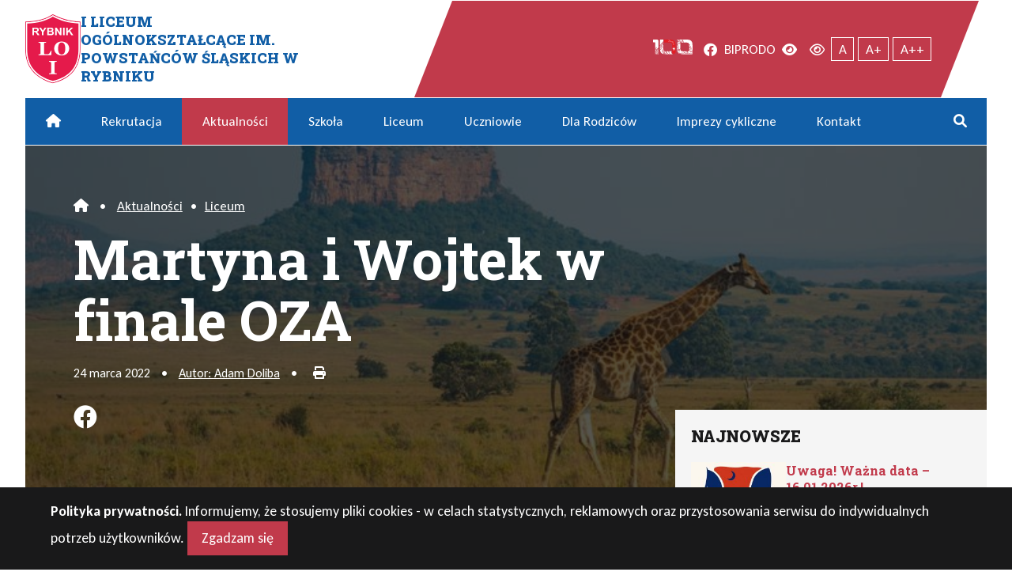

--- FILE ---
content_type: text/html; charset=UTF-8
request_url: https://1lo.rybnik.pl/martyna-i-wojtek-w-finale-oza.html
body_size: 8540
content:
<!DOCTYPE html>
<html lang="pl">

<head>
	<meta charset="UTF-8">
	<meta http-equiv="X-UA-Compatible" content="IE=edge">
	<meta name="viewport" content="width=device-width, initial-scale=1.0">

	<link rel="preconnect" href="https://fonts.googleapis.com">
	<link rel="preconnect" href="https://fonts.gstatic.com" crossorigin>
	<link href="https://fonts.googleapis.com/css2?family=Carlito:ital,wght@0,400;0,700;1,400;1,700&family=Roboto+Slab:wght@400;700;900&display=swap" rel="stylesheet preload" as="font" media="all" type="text/css">

	<title>Martyna i Wojtek w finale OZA - I Liceum Ogólnokształcące im. Powstańców Śląskich w Rybniku</title>
<meta name="description" content="Z radością informujemy, że uczniowie klasy 3AL Martyna Kolarczyk i Wojciech Smieja znaleźli się w gronie finalistów Olimpiady Znajomości Afryki.">
<meta name="robots" content="index, follow, max-snippet:-1, max-image-preview:large, max-video-preview:-1">
<link rel="canonical" href="https://1lo.rybnik.pl/martyna-i-wojtek-w-finale-oza.html">
<meta property="og:url" content="https://1lo.rybnik.pl/martyna-i-wojtek-w-finale-oza.html">
<meta property="og:site_name" content="I Liceum Ogólnokształcące im. Powstańców Śląskich w Rybniku">
<meta property="og:locale" content="pl_PL">
<meta property="og:type" content="article">
<meta property="article:author" content="https://www.facebook.com/lo1rybnik">
<meta property="article:publisher" content="https://www.facebook.com/lo1rybnik">
<meta property="article:section" content="Aktualności">
<meta property="article:tag" content="geografia">
<meta property="og:title" content="Martyna i Wojtek w finale OZA - I Liceum Ogólnokształcące im. Powstańców Śląskich w Rybniku">
<meta property="og:description" content="Z radością informujemy, że uczniowie klasy 3AL Martyna Kolarczyk i Wojciech Smieja znaleźli się w gronie finalistów Olimpiady Znajomości Afryki.">
<meta property="og:image" content="https://1lo.rybnik.pl/pliki/2022/03/afryka.jpg">
<meta property="og:image:secure_url" content="https://1lo.rybnik.pl/pliki/2022/03/afryka.jpg">
<meta property="og:image:width" content="750">
<meta property="og:image:height" content="458">
<meta property="fb:pages" content="">
<meta property="fb:admins" content="">
<meta property="fb:app_id" content="">
<meta name="twitter:card" content="summary">
<meta name="twitter:title" content="Martyna i Wojtek w finale OZA - I Liceum Ogólnokształcące im. Powstańców Śląskich w Rybniku">
<meta name="twitter:description" content="Z radością informujemy, że uczniowie klasy 3AL Martyna Kolarczyk i Wojciech Smieja znaleźli się w gronie finalistów Olimpiady Znajomości Afryki.">
<meta name="twitter:image" content="https://1lo.rybnik.pl/pliki/2022/03/afryka.jpg">
<style id='wp-img-auto-sizes-contain-inline-css'>
img:is([sizes=auto i],[sizes^="auto," i]){contain-intrinsic-size:3000px 1500px}
/*# sourceURL=wp-img-auto-sizes-contain-inline-css */
</style>

<link rel="icon" href="https://1lo.rybnik.pl/pliki/2023/05/cropped-logo-raster-lo-rybnik-32x32.png" sizes="32x32" />
<link rel="icon" href="https://1lo.rybnik.pl/pliki/2023/05/cropped-logo-raster-lo-rybnik-192x192.png" sizes="192x192" />
<link rel="apple-touch-icon" href="https://1lo.rybnik.pl/pliki/2023/05/cropped-logo-raster-lo-rybnik-180x180.png" />
<meta name="msapplication-TileImage" content="https://1lo.rybnik.pl/pliki/2023/05/cropped-logo-raster-lo-rybnik-270x270.png" />

	<link rel="shortcut icon" href="https://1lo.rybnik.pl/zs1rybnik/wp-content/themes/lo2023/assets/pic/favicon.ico" type="image/x-icon">
	<link rel="icon" href="https://1lo.rybnik.pl/zs1rybnik/wp-content/themes/lo2023/assets/pic/favicon.ico" type="image/x-icon">

	<link rel="icon" type="image/png" sizes="32x32" href="https://1lo.rybnik.pl/zs1rybnik/wp-content/themes/lo2023/assets/pic/favicon-32x32.png">
	<link rel="icon" type="image/png" sizes="96x96" href="https://1lo.rybnik.pl/zs1rybnik/wp-content/themes/lo2023/assets/pic/favicon-96x96.png">
	<link rel="icon" type="image/png" sizes="16x16" href="https://1lo.rybnik.pl/zs1rybnik/wp-content/themes/lo2023/assets/pic/favicon-16x16.png">
	
	<link id="global-css" href="https://1lo.rybnik.pl/zs1rybnik/wp-content/cache/autoptimize/css/autoptimize_single_1092f4b5f8342aec2beae783efcb5ff5.css?1530" rel="stylesheet preload" as="style" media="all" type="text/css">
	<link href="https://1lo.rybnik.pl/zs1rybnik/wp-content/cache/autoptimize/css/autoptimize_single_0ecad2ea9762fd6e4ed093e0df106af9.css?1530" rel="stylesheet alternate preload" as="style" media="all" type="text/css" title="contrast">
	<link href="https://1lo.rybnik.pl/zs1rybnik/wp-content/cache/autoptimize/css/autoptimize_single_f1a8391a2bdf31151b67582c64f00237.css?1530" rel="stylesheet preload" as="style" media="print" type="text/css">
<style id='global-styles-inline-css'>
:root{--wp--preset--aspect-ratio--square: 1;--wp--preset--aspect-ratio--4-3: 4/3;--wp--preset--aspect-ratio--3-4: 3/4;--wp--preset--aspect-ratio--3-2: 3/2;--wp--preset--aspect-ratio--2-3: 2/3;--wp--preset--aspect-ratio--16-9: 16/9;--wp--preset--aspect-ratio--9-16: 9/16;--wp--preset--color--black: #000000;--wp--preset--color--cyan-bluish-gray: #abb8c3;--wp--preset--color--white: #ffffff;--wp--preset--color--pale-pink: #f78da7;--wp--preset--color--vivid-red: #cf2e2e;--wp--preset--color--luminous-vivid-orange: #ff6900;--wp--preset--color--luminous-vivid-amber: #fcb900;--wp--preset--color--light-green-cyan: #7bdcb5;--wp--preset--color--vivid-green-cyan: #00d084;--wp--preset--color--pale-cyan-blue: #8ed1fc;--wp--preset--color--vivid-cyan-blue: #0693e3;--wp--preset--color--vivid-purple: #9b51e0;--wp--preset--gradient--vivid-cyan-blue-to-vivid-purple: linear-gradient(135deg,rgb(6,147,227) 0%,rgb(155,81,224) 100%);--wp--preset--gradient--light-green-cyan-to-vivid-green-cyan: linear-gradient(135deg,rgb(122,220,180) 0%,rgb(0,208,130) 100%);--wp--preset--gradient--luminous-vivid-amber-to-luminous-vivid-orange: linear-gradient(135deg,rgb(252,185,0) 0%,rgb(255,105,0) 100%);--wp--preset--gradient--luminous-vivid-orange-to-vivid-red: linear-gradient(135deg,rgb(255,105,0) 0%,rgb(207,46,46) 100%);--wp--preset--gradient--very-light-gray-to-cyan-bluish-gray: linear-gradient(135deg,rgb(238,238,238) 0%,rgb(169,184,195) 100%);--wp--preset--gradient--cool-to-warm-spectrum: linear-gradient(135deg,rgb(74,234,220) 0%,rgb(151,120,209) 20%,rgb(207,42,186) 40%,rgb(238,44,130) 60%,rgb(251,105,98) 80%,rgb(254,248,76) 100%);--wp--preset--gradient--blush-light-purple: linear-gradient(135deg,rgb(255,206,236) 0%,rgb(152,150,240) 100%);--wp--preset--gradient--blush-bordeaux: linear-gradient(135deg,rgb(254,205,165) 0%,rgb(254,45,45) 50%,rgb(107,0,62) 100%);--wp--preset--gradient--luminous-dusk: linear-gradient(135deg,rgb(255,203,112) 0%,rgb(199,81,192) 50%,rgb(65,88,208) 100%);--wp--preset--gradient--pale-ocean: linear-gradient(135deg,rgb(255,245,203) 0%,rgb(182,227,212) 50%,rgb(51,167,181) 100%);--wp--preset--gradient--electric-grass: linear-gradient(135deg,rgb(202,248,128) 0%,rgb(113,206,126) 100%);--wp--preset--gradient--midnight: linear-gradient(135deg,rgb(2,3,129) 0%,rgb(40,116,252) 100%);--wp--preset--font-size--small: 13px;--wp--preset--font-size--medium: 20px;--wp--preset--font-size--large: 36px;--wp--preset--font-size--x-large: 42px;--wp--preset--spacing--20: 0.44rem;--wp--preset--spacing--30: 0.67rem;--wp--preset--spacing--40: 1rem;--wp--preset--spacing--50: 1.5rem;--wp--preset--spacing--60: 2.25rem;--wp--preset--spacing--70: 3.38rem;--wp--preset--spacing--80: 5.06rem;--wp--preset--shadow--natural: 6px 6px 9px rgba(0, 0, 0, 0.2);--wp--preset--shadow--deep: 12px 12px 50px rgba(0, 0, 0, 0.4);--wp--preset--shadow--sharp: 6px 6px 0px rgba(0, 0, 0, 0.2);--wp--preset--shadow--outlined: 6px 6px 0px -3px rgb(255, 255, 255), 6px 6px rgb(0, 0, 0);--wp--preset--shadow--crisp: 6px 6px 0px rgb(0, 0, 0);}:where(.is-layout-flex){gap: 0.5em;}:where(.is-layout-grid){gap: 0.5em;}body .is-layout-flex{display: flex;}.is-layout-flex{flex-wrap: wrap;align-items: center;}.is-layout-flex > :is(*, div){margin: 0;}body .is-layout-grid{display: grid;}.is-layout-grid > :is(*, div){margin: 0;}:where(.wp-block-columns.is-layout-flex){gap: 2em;}:where(.wp-block-columns.is-layout-grid){gap: 2em;}:where(.wp-block-post-template.is-layout-flex){gap: 1.25em;}:where(.wp-block-post-template.is-layout-grid){gap: 1.25em;}.has-black-color{color: var(--wp--preset--color--black) !important;}.has-cyan-bluish-gray-color{color: var(--wp--preset--color--cyan-bluish-gray) !important;}.has-white-color{color: var(--wp--preset--color--white) !important;}.has-pale-pink-color{color: var(--wp--preset--color--pale-pink) !important;}.has-vivid-red-color{color: var(--wp--preset--color--vivid-red) !important;}.has-luminous-vivid-orange-color{color: var(--wp--preset--color--luminous-vivid-orange) !important;}.has-luminous-vivid-amber-color{color: var(--wp--preset--color--luminous-vivid-amber) !important;}.has-light-green-cyan-color{color: var(--wp--preset--color--light-green-cyan) !important;}.has-vivid-green-cyan-color{color: var(--wp--preset--color--vivid-green-cyan) !important;}.has-pale-cyan-blue-color{color: var(--wp--preset--color--pale-cyan-blue) !important;}.has-vivid-cyan-blue-color{color: var(--wp--preset--color--vivid-cyan-blue) !important;}.has-vivid-purple-color{color: var(--wp--preset--color--vivid-purple) !important;}.has-black-background-color{background-color: var(--wp--preset--color--black) !important;}.has-cyan-bluish-gray-background-color{background-color: var(--wp--preset--color--cyan-bluish-gray) !important;}.has-white-background-color{background-color: var(--wp--preset--color--white) !important;}.has-pale-pink-background-color{background-color: var(--wp--preset--color--pale-pink) !important;}.has-vivid-red-background-color{background-color: var(--wp--preset--color--vivid-red) !important;}.has-luminous-vivid-orange-background-color{background-color: var(--wp--preset--color--luminous-vivid-orange) !important;}.has-luminous-vivid-amber-background-color{background-color: var(--wp--preset--color--luminous-vivid-amber) !important;}.has-light-green-cyan-background-color{background-color: var(--wp--preset--color--light-green-cyan) !important;}.has-vivid-green-cyan-background-color{background-color: var(--wp--preset--color--vivid-green-cyan) !important;}.has-pale-cyan-blue-background-color{background-color: var(--wp--preset--color--pale-cyan-blue) !important;}.has-vivid-cyan-blue-background-color{background-color: var(--wp--preset--color--vivid-cyan-blue) !important;}.has-vivid-purple-background-color{background-color: var(--wp--preset--color--vivid-purple) !important;}.has-black-border-color{border-color: var(--wp--preset--color--black) !important;}.has-cyan-bluish-gray-border-color{border-color: var(--wp--preset--color--cyan-bluish-gray) !important;}.has-white-border-color{border-color: var(--wp--preset--color--white) !important;}.has-pale-pink-border-color{border-color: var(--wp--preset--color--pale-pink) !important;}.has-vivid-red-border-color{border-color: var(--wp--preset--color--vivid-red) !important;}.has-luminous-vivid-orange-border-color{border-color: var(--wp--preset--color--luminous-vivid-orange) !important;}.has-luminous-vivid-amber-border-color{border-color: var(--wp--preset--color--luminous-vivid-amber) !important;}.has-light-green-cyan-border-color{border-color: var(--wp--preset--color--light-green-cyan) !important;}.has-vivid-green-cyan-border-color{border-color: var(--wp--preset--color--vivid-green-cyan) !important;}.has-pale-cyan-blue-border-color{border-color: var(--wp--preset--color--pale-cyan-blue) !important;}.has-vivid-cyan-blue-border-color{border-color: var(--wp--preset--color--vivid-cyan-blue) !important;}.has-vivid-purple-border-color{border-color: var(--wp--preset--color--vivid-purple) !important;}.has-vivid-cyan-blue-to-vivid-purple-gradient-background{background: var(--wp--preset--gradient--vivid-cyan-blue-to-vivid-purple) !important;}.has-light-green-cyan-to-vivid-green-cyan-gradient-background{background: var(--wp--preset--gradient--light-green-cyan-to-vivid-green-cyan) !important;}.has-luminous-vivid-amber-to-luminous-vivid-orange-gradient-background{background: var(--wp--preset--gradient--luminous-vivid-amber-to-luminous-vivid-orange) !important;}.has-luminous-vivid-orange-to-vivid-red-gradient-background{background: var(--wp--preset--gradient--luminous-vivid-orange-to-vivid-red) !important;}.has-very-light-gray-to-cyan-bluish-gray-gradient-background{background: var(--wp--preset--gradient--very-light-gray-to-cyan-bluish-gray) !important;}.has-cool-to-warm-spectrum-gradient-background{background: var(--wp--preset--gradient--cool-to-warm-spectrum) !important;}.has-blush-light-purple-gradient-background{background: var(--wp--preset--gradient--blush-light-purple) !important;}.has-blush-bordeaux-gradient-background{background: var(--wp--preset--gradient--blush-bordeaux) !important;}.has-luminous-dusk-gradient-background{background: var(--wp--preset--gradient--luminous-dusk) !important;}.has-pale-ocean-gradient-background{background: var(--wp--preset--gradient--pale-ocean) !important;}.has-electric-grass-gradient-background{background: var(--wp--preset--gradient--electric-grass) !important;}.has-midnight-gradient-background{background: var(--wp--preset--gradient--midnight) !important;}.has-small-font-size{font-size: var(--wp--preset--font-size--small) !important;}.has-medium-font-size{font-size: var(--wp--preset--font-size--medium) !important;}.has-large-font-size{font-size: var(--wp--preset--font-size--large) !important;}.has-x-large-font-size{font-size: var(--wp--preset--font-size--x-large) !important;}
/*# sourceURL=global-styles-inline-css */
</style>
</head>

<body class="wp-singular post-template-default single single-post postid-14975 single-format-video wp-theme-lo2023  resize-text resize-md">

			<a href="#primery-menu" class="sr-only skipping">Przejdź do menu głównego</a>
		<a href="#secondary-menu" class="sr-only skipping">Przejdź do menu dodatkowego</a>
		<a href="#main-content" class="sr-only skipping">Przejdź do treści</a>
		<a href="/mapa-serwisu" class="sr-only skipping">Mapa serwisu</a>
	
	<section class="top-page" id="to-top">
		<header class="top-header wrapper-site flex">

			<h1 class="top-header__logo">
				<a href="https://1lo.rybnik.pl/" class="logo-link flex">
					<img src="https://1lo.rybnik.pl/zs1rybnik/wp-content/themes/lo2023/assets/pic/logo.svg" alt="I Liceum Ogólnokształcące im. Powstańców Śląskich w Rybniku" width="110" height="104">
					<strong>I Liceum Ogólnokształcące im. Powstańców Śląskich w Rybniku</strong>
					<span class="sr-only">  Martyna i Wojtek w finale OZA</span>				</a>
			</h1>

			<nav class="nav-second flex" id="secondary-menu" aria-label="Menu dodatkowe">
				<ul class="nav-second__ul nav-second__ul--right flex">
					<li id="menu-item-18884" class="menu-item menu-item-type-post_type menu-item-object-page menu-item-18884"><a href="https://1lo.rybnik.pl/liceum/jubileusz-szkoly"><img width="350" height="135" src="https://1lo.rybnik.pl/pliki/2023/05/100svg-white.svg" class="img-top-menu" alt="Jubileusz 100 lat" decoding="async"></a></li>
<li id="menu-item-18905" class="menu-item menu-item-type-custom menu-item-object-custom menu-item-18905"><a target="_blank" href="https://www.facebook.com/lo1rybnik"><i class="fa-brands fa-facebook" aria-hidden="true"></i><span class="sr-only">Facebook</span></a></li>
<li id="menu-item-18932" class="menu-item menu-item-type-custom menu-item-object-custom menu-item-18932"><a target="_blank" href="https://lo1.bip.edukacja.rybnik.eu/">BIP</a></li>
<li id="menu-item-18883" class="menu-item menu-item-type-post_type menu-item-object-page menu-item-18883"><a href="https://1lo.rybnik.pl/rodo">RODO</a></li>
					<li><a href="#" onclick="setActiveStyleSheet('contrast'); return false;" title="Wersja kontrastowa"><i class="fas fa-eye" aria-hidden="true"></i><span class="sr-only">Wersja kontrastowa</span></a></li>
					<li><a href="#" onclick="setActiveStyleSheet('default'); return false;" title="Wersja domyślna"><i class="far fa-eye" aria-hidden="true"></i><span class="sr-only">Wersja domyślna</span></a></li>
					<li class="resizer"><button class="md" aria-label="Tekst normalnej wielkości">A</button> <button class="sm" aria-label="Powiększony tekst">A+</button> <button class="lg" aria-label="Największy tekst">A++</button></li>
				</ul>
			</nav>

		</header>

	</section>

	<nav id="primery-menu" class="nav-first wrapper-site" aria-label="Menu główne">
	<button class="button-menu" id="showRight" aria-label="Mobilne menu zwiń rozwiń"><i class="fas" aria-hidden="true"></i><span class="sr-only">Rozwiń menu</span></button>
		<ul class="nav-first__ul">
			<li id="menu-item-18918" class="menu-item menu-item-type-custom menu-item-object-custom menu-item-home menu-item-18918"><a href="https://1lo.rybnik.pl/"><i class="fa-solid fa-house" aria-hidden="true"></i><span class="sr-only">Home</span></a></li>
<li id="menu-item-17830" class="menu-item menu-item-type-post_type menu-item-object-page menu-item-17830"><a href="https://1lo.rybnik.pl/liceum/rekrutacja">Rekrutacja</a></li>
<li id="menu-item-822" class="menu-item menu-item-type-taxonomy menu-item-object-category current-post-ancestor current-menu-parent current-post-parent menu-item-has-children menu-item-822"><a href="https://1lo.rybnik.pl/category/nowosci">Aktualności</a>
<ul class="sub-menu">
	<li id="menu-item-825" class="menu-item menu-item-type-taxonomy menu-item-object-category current-post-ancestor current-menu-parent current-post-parent menu-item-825"><a href="https://1lo.rybnik.pl/category/nowosci/liceum">Liceum</a></li>
	<li id="menu-item-824" class="menu-item menu-item-type-taxonomy menu-item-object-category menu-item-824"><a href="https://1lo.rybnik.pl/category/nowosci/gimnazjum">Gimnazjum</a></li>
	<li id="menu-item-823" class="menu-item menu-item-type-taxonomy menu-item-object-category menu-item-823"><a href="https://1lo.rybnik.pl/category/nowosci/galeria">Galeria</a></li>
</ul>
</li>
<li id="menu-item-19032" class="menu-item menu-item-type-post_type menu-item-object-page menu-item-has-children menu-item-19032"><a href="https://1lo.rybnik.pl/szkola">Szkoła</a>
<ul class="sub-menu">
	<li id="menu-item-826" class="menu-item menu-item-type-post_type menu-item-object-page menu-item-826"><a href="https://1lo.rybnik.pl/szkola/historia">Historia</a></li>
	<li id="menu-item-830" class="menu-item menu-item-type-post_type menu-item-object-page menu-item-830"><a href="https://1lo.rybnik.pl/szkola/dyrekcja">Dyrekcja</a></li>
	<li id="menu-item-833" class="menu-item menu-item-type-post_type menu-item-object-page menu-item-833"><a href="https://1lo.rybnik.pl/szkola/sekretariat">Sekretariat – kontakt</a></li>
	<li id="menu-item-829" class="menu-item menu-item-type-post_type menu-item-object-page menu-item-829"><a href="https://1lo.rybnik.pl/szkola/dokumenty">Dokumenty</a></li>
	<li id="menu-item-832" class="menu-item menu-item-type-post_type menu-item-object-page menu-item-832"><a href="https://1lo.rybnik.pl/szkola/rada-rodzicow">Rada Rodziców</a></li>
	<li id="menu-item-831" class="menu-item menu-item-type-post_type menu-item-object-page menu-item-831"><a href="https://1lo.rybnik.pl/szkola/pedagog-i-psycholog">Pedagog i Psycholog</a></li>
	<li id="menu-item-12480" class="menu-item menu-item-type-post_type menu-item-object-page menu-item-12480"><a href="https://1lo.rybnik.pl/szkola/opieka-medyczna">Opieka medyczna</a></li>
	<li id="menu-item-827" class="menu-item menu-item-type-post_type menu-item-object-page menu-item-827"><a href="https://1lo.rybnik.pl/szkola/biblioteka">Biblioteka</a></li>
	<li id="menu-item-834" class="menu-item menu-item-type-post_type menu-item-object-page menu-item-834"><a href="https://1lo.rybnik.pl/szkola/znani-absolwenci">Znani Absolwenci</a></li>
	<li id="menu-item-828" class="menu-item menu-item-type-post_type menu-item-object-page menu-item-828"><a href="https://1lo.rybnik.pl/szkola/chor-bel-canto">Chór Bel Canto</a></li>
	<li id="menu-item-842" class="menu-item menu-item-type-post_type menu-item-object-page menu-item-842"><a href="https://1lo.rybnik.pl/gimnazjum">Gimnazjum &#8211; archiwalna</a></li>
</ul>
</li>
<li id="menu-item-19079" class="menu-item menu-item-type-post_type menu-item-object-page menu-item-has-children menu-item-19079"><a href="https://1lo.rybnik.pl/liceum">Liceum</a>
<ul class="sub-menu">
	<li id="menu-item-835" class="menu-item menu-item-type-post_type menu-item-object-page menu-item-835"><a href="https://1lo.rybnik.pl/liceum/o-nas">O nas</a></li>
	<li id="menu-item-836" class="menu-item menu-item-type-post_type menu-item-object-page menu-item-836"><a href="https://1lo.rybnik.pl/liceum/historia">Historia</a></li>
	<li id="menu-item-19080" class="menu-item menu-item-type-post_type menu-item-object-page menu-item-19080"><a href="https://1lo.rybnik.pl/liceum/jubileusz-szkoly">Jubileusz szkoły</a></li>
	<li id="menu-item-838" class="menu-item menu-item-type-post_type menu-item-object-page menu-item-838"><a href="https://1lo.rybnik.pl/liceum/osiagniecia">Osiągnięcia</a></li>
	<li id="menu-item-840" class="menu-item menu-item-type-post_type menu-item-object-page menu-item-840"><a href="https://1lo.rybnik.pl/liceum/rekrutacja">Rekrutacja</a></li>
	<li id="menu-item-9400" class="menu-item menu-item-type-post_type menu-item-object-page menu-item-9400"><a href="https://1lo.rybnik.pl/liceum/uniwersytetslaski">Współpraca z UŚ</a></li>
	<li id="menu-item-837" class="menu-item menu-item-type-post_type menu-item-object-page menu-item-837"><a href="https://1lo.rybnik.pl/liceum/nauczyciele">Nauczyciele</a></li>
	<li id="menu-item-841" class="menu-item menu-item-type-post_type menu-item-object-page menu-item-841"><a href="https://1lo.rybnik.pl/liceum/wyniki-matur">Wyniki matur</a></li>
	<li id="menu-item-839" class="menu-item menu-item-type-post_type menu-item-object-page menu-item-839"><a href="https://1lo.rybnik.pl/liceum/podreczniki">Podręczniki</a></li>
</ul>
</li>
<li id="menu-item-851" class="menu-item menu-item-type-post_type menu-item-object-page menu-item-has-children menu-item-851"><a href="https://1lo.rybnik.pl/uczniowie">Uczniowie</a>
<ul class="sub-menu">
	<li id="menu-item-854" class="menu-item menu-item-type-post_type menu-item-object-page menu-item-854"><a href="https://1lo.rybnik.pl/uczniowie/samorzad">Samorząd</a></li>
	<li id="menu-item-855" class="menu-item menu-item-type-post_type menu-item-object-page menu-item-855"><a href="https://1lo.rybnik.pl/uczniowie/zastepstwa">Zastępstwa</a></li>
	<li id="menu-item-852" class="menu-item menu-item-type-post_type menu-item-object-page menu-item-852"><a href="https://1lo.rybnik.pl/uczniowie/lekcje">Lekcje</a></li>
	<li id="menu-item-1535" class="menu-item menu-item-type-post_type menu-item-object-page menu-item-1535"><a href="https://1lo.rybnik.pl/uczniowie/dodatkowe-dni-wolne">Dodatkowe dni wolne</a></li>
	<li id="menu-item-853" class="menu-item menu-item-type-post_type menu-item-object-page menu-item-853"><a href="https://1lo.rybnik.pl/uczniowie/maturzysci">Maturzyści</a></li>
</ul>
</li>
<li id="menu-item-856" class="menu-item menu-item-type-post_type menu-item-object-page menu-item-856"><a href="https://1lo.rybnik.pl/dla-rodzicow">Dla Rodziców</a></li>
<li id="menu-item-857" class="menu-item menu-item-type-post_type menu-item-object-page menu-item-has-children menu-item-857"><a href="https://1lo.rybnik.pl/imprezy-cykliczne">Imprezy cykliczne</a>
<ul class="sub-menu">
	<li id="menu-item-9406" class="menu-item menu-item-type-post_type menu-item-object-page menu-item-9406"><a href="https://1lo.rybnik.pl/imprezy-cykliczne/konkurs-poezji-metafizycznej">Konkurs Poezji Metafizycznej</a></li>
	<li id="menu-item-9405" class="menu-item menu-item-type-post_type menu-item-object-page menu-item-9405"><a href="https://1lo.rybnik.pl/imprezy-cykliczne/kinomaniak">Kinomaniak</a></li>
	<li id="menu-item-9401" class="menu-item menu-item-type-post_type menu-item-object-page menu-item-9401"><a href="https://1lo.rybnik.pl/imprezy-cykliczne/swieto-matematyki-i-mma">Święto Matematyki i MMA</a></li>
	<li id="menu-item-9407" class="menu-item menu-item-type-post_type menu-item-object-page menu-item-9407"><a href="https://1lo.rybnik.pl/gimnazjum/angielskojezyczny-konkurs-literacki">Konkursy angielskojęzyczne</a></li>
	<li id="menu-item-9404" class="menu-item menu-item-type-post_type menu-item-object-page menu-item-9404"><a href="https://1lo.rybnik.pl/imprezy-cykliczne/matfizchemek">Matfizchemek</a></li>
	<li id="menu-item-9402" class="menu-item menu-item-type-post_type menu-item-object-page menu-item-9402"><a href="https://1lo.rybnik.pl/imprezy-cykliczne/wigilia-miedzynarodowa">Wigilia Międzynarodowa</a></li>
	<li id="menu-item-9403" class="menu-item menu-item-type-post_type menu-item-object-page menu-item-9403"><a href="https://1lo.rybnik.pl/imprezy-cykliczne/miedzyszkolna-liga-jezyka-angielskiego">Międzyszkolna Liga Języka Angielskiego</a></li>
</ul>
</li>
<li id="menu-item-18882" class="menu-item menu-item-type-post_type menu-item-object-page menu-item-18882"><a href="https://1lo.rybnik.pl/szkola/sekretariat">Kontakt</a></li>
			<li class="last"><a href="#top" id="searchmenu" title="Rozwiń aby szukać"><i class="fas fa-search" aria-hidden="true"><span class="sr-only">Rozwiń aby szukać</span></i></a></li>
			<li class="li-form">
				<form method="get" id="searchform" action="https://1lo.rybnik.pl">
					<fieldset class="flex">
						<legend><label for="s">Szukaj w serwisie:</label></legend>
						<input name="s" id="s" type="text" value="" placeholder="wpisz frazę">
						<button type="submit" id="searchsubmit"><i class="fas fa-search" aria-hidden="true"><span class="sr-only">Szukaj</span></i></button>
					</fieldset>
				</form>
			</li>
		</ul>
	</nav>
<main class="wrapper-site" id="main-content">

    <article class="post-14975 post type-post status-publish format-video has-post-thumbnail hentry category-nowosci category-liceum tag-geografia post_format-post-format-video">
    <header class="entry-header overlay"  style="background-image: url('https://1lo.rybnik.pl/pliki/2022/03/afryka.jpg');">

        <nav class="breadcrumbs" aria-hidden="true">
            <a href="https://1lo.rybnik.pl/"><i class="fas fa-home"><span class="sr-only">Home</span></i></a>
            <span class="bull">&bull;</span>
            <a href="https://1lo.rybnik.pl/category/nowosci" rel="category tag">Aktualności</a><span class="bull">&bull;</span><a href="https://1lo.rybnik.pl/category/nowosci/liceum" rel="category tag">Liceum</a>        </nav>

        <h2 class="the__title"><span class="title-wrapper">Martyna i Wojtek w finale OZA</span></h2>

        <aside class="entry-information">

            <time datetime="2022-03-24">24 marca 2022</time>

            <span class="bull">&bull;</span>

            <span class="author"><a href="https://1lo.rybnik.pl/author/adoliba">Autor: Adam Doliba</a></span>

            <span class="bull">&bull;</span>

            <button onclick="window.print();return false;" class="print s-inline">
                <i class="fas fa-print" aria-hidden="true"></i><span class="sr-only">Drukuj</span>
            </button>

        </aside>

        <p class="share-fb"><a href="http://www.facebook.com/sharer/sharer.php?u=https://1lo.rybnik.pl/martyna-i-wojtek-w-finale-oza.html" rel="noopener" target="_blank"><i class="fa-brands fa-facebook" aria-hidden="true"><span class="sr-only">Podziel się na FB</span></i></a></p>

    </header>

    <section class="entry-content entry-options flex">
        <div class="entry-content__left">

                            <h3 class="entry-content__lead">Z radością informujemy, że uczniowie klasy 3AL Martyna Kolarczyk i Wojciech Smieja znaleźli się w gronie finalistów Olimpiady Znajomości Afryki.</h3>
            
            <p>Opiekunem dydaktycznym uczniów jest Beata Mokrzycka.</p>
<p>Serdecznie gratulujemy i życzymy dalszych sukcesów.</p>

            <footer class="entry-content__footer">
                <p class="tags"><a href="https://1lo.rybnik.pl/tag/geografia" rel="tag">geografia</a></p>                <nav class="prev-next flex">
                                            <a href="https://1lo.rybnik.pl/oni-wiedza-duzo-o-prawie.html" class="prev flex">
                            <img width="200" height="200" src="https://1lo.rybnik.pl/pliki/2022/03/sad-najwyzszy-200x200.jpg" class="attachment-thumbnail size-thumbnail wp-post-image" alt="" decoding="async" />                            <p><span><i class="fa-solid fa-arrow-left" aria-hidden="true"></i></span>Oni wiedzą dużo o prawie</p>
                        </a>
                                                                <a href="https://1lo.rybnik.pl/miedzy-rybnikiem-a-budapesztem.html" class="next flex">
                            <p><span><i class="fa-solid fa-arrow-right" aria-hidden="true"></i></span>Między Rybnikiem a Budapesztem</p>
                            <img width="200" height="200" src="https://1lo.rybnik.pl/pliki/2022/03/budapeszt-200x200.jpg" class="attachment-thumbnail size-thumbnail wp-post-image" alt="" decoding="async" />                        </a>
                                    </nav>
            </footer>
        </div>

        <aside class="entry-content__right">

            <section class="aside-sec">

    <h2 class="aside-sec__h2">Najnowsze</h2>

    <article>
    <a href="https://1lo.rybnik.pl/uwaga-wazna-data-16-01-2026r.html" class="flex">
        <img width="200" height="200" src="https://1lo.rybnik.pl/pliki/2025/11/festiwal_miniatura-200x200.jpg" class="attachment-thumbnail size-thumbnail wp-post-image" alt="" decoding="async" srcset="https://1lo.rybnik.pl/pliki/2025/11/festiwal_miniatura-200x200.jpg 200w, https://1lo.rybnik.pl/pliki/2025/11/festiwal_miniatura-350x350.jpg 350w, https://1lo.rybnik.pl/pliki/2025/11/festiwal_miniatura.jpg 450w" sizes="(max-width: 200px) 100vw, 200px" />
        <header>
            <h3>Uwaga! Ważna data &#8211; 16.01.2026r.!</h3>
            <time datetime="2026-01-08">8 stycznia 2026</time>
                            <p class="cards-article__lead">Jeszcze raz serdecznie zapraszamy Was do udziału w XXVIII Festiwalu Teatrów w Języku Angielskim im. Floriana Nowaka, który odbędzie się w naszej szkole 27 marca 2026 roku – tradycyjnie w ostatni piątek przed rekolekcjami. Sprawdźcie swój talent aktorski i reżyserski w angielskiej odsłonie! Przyłączcie się do wspólnej zabawy – gwarantujemy mnóstwo śmiechu i pozytywnej energii.</p>
                    </header>
    </a>
</article><article>
    <a href="https://1lo.rybnik.pl/walka-do-ostatniej-lotki-badmintonistki-i-lo-w-top-5-slaska.html" class="flex">
        <img width="200" height="200" src="https://1lo.rybnik.pl/pliki/2026/01/badminton_final_mini-200x200.jpg" class="attachment-thumbnail size-thumbnail wp-post-image" alt="" decoding="async" loading="lazy" />
        <header>
            <h3>Walka do ostatniej lotki. Badmintonistki I LO w TOP 5 Śląska</h3>
            <time datetime="2026-01-07">7 stycznia 2026</time>
                            <p class="cards-article__lead">1 grudnia w Pszczyna odbyły się Szkolne Mistrzostwa Województwa Śląskiego – Finał Wojewódzkiej Licealiady w badmintonie dziewcząt. W prestiżowych zawodach wystąpiła reprezentacja I Liceum Ogólnokształcące w Rybniku, którą tworzyły Agata Misala oraz Marta Pomykoł.</p>
                    </header>
    </a>
</article><article>
    <a href="https://1lo.rybnik.pl/slowa-maja-moc-pokaz-to-na-plakacie.html" class="flex">
        <img width="200" height="200" src="https://1lo.rybnik.pl/pliki/2026/01/UWAGA-KONKURS-200x200.jpg" class="attachment-thumbnail size-thumbnail wp-post-image" alt="" decoding="async" loading="lazy" srcset="https://1lo.rybnik.pl/pliki/2026/01/UWAGA-KONKURS-200x200.jpg 200w, https://1lo.rybnik.pl/pliki/2026/01/UWAGA-KONKURS-350x350.jpg 350w, https://1lo.rybnik.pl/pliki/2026/01/UWAGA-KONKURS.jpg 450w" sizes="auto, (max-width: 200px) 100vw, 200px" />
        <header>
            <h3>Słowa mają moc – pokaż to na plakacie!</h3>
            <time datetime="2026-01-07">7 stycznia 2026</time>
                            <p class="cards-article__lead">Z okazji Dnia Języka Ojczystego zapraszamy wszystkich uczniów do udziału w konkursie na plakat promujący język polski.</p>
                    </header>
    </a>
</article>
</section>

<nav class="aside-sec">
    <h2 class="aside-sec__h2">Kategorie</h2>
    <ul class="aside-submenu__list">
        	<li class="cat-item cat-item-2"><a href="https://1lo.rybnik.pl/category/nowosci">Aktualności</a>
<ul class='children'>
	<li class="cat-item cat-item-3"><a href="https://1lo.rybnik.pl/category/nowosci/galeria">Galeria</a>
</li>
	<li class="cat-item cat-item-4"><a href="https://1lo.rybnik.pl/category/nowosci/gimnazjum">Gimnazjum</a>
</li>
	<li class="cat-item cat-item-5"><a href="https://1lo.rybnik.pl/category/nowosci/liceum">Liceum</a>
</li>
</ul>
</li>
    </ul>
</nav>


        </aside>
    </section>
</article>
</main>

<!-- COOKIES -->
<aside class="alert alert-dismissible cookiealert">
  <p class="cookiealert-container">
    <strong>Polityka prywatności.</strong> Informujemy, że stosujemy pliki cookies - w celach statystycznych, reklamowych oraz przystosowania serwisu do indywidualnych potrzeb użytkowników.

    <button class="acceptcookies" aria-label="Close">
      Zgadzam się
    </button>
  </p>
</aside>
<!-- /COOKIES -->

<footer class="footer-site wrapper-site">

  <div class="footer-site__container wrapper-site flex">

    <nav class="footer-site__right">

      <ul class="footer-site__ul">
        <li id="menu-item-18917" class="menu-item menu-item-type-custom menu-item-object-custom menu-item-home menu-item-18917"><a href="https://1lo.rybnik.pl/">Strona główna</a></li>
<li id="menu-item-18916" class="menu-item menu-item-type-post_type menu-item-object-page menu-item-18916"><a href="https://1lo.rybnik.pl/szkola/sekretariat">Sekretariat – kontakt</a></li>
<li id="menu-item-18910" class="menu-item menu-item-type-post_type menu-item-object-page menu-item-18910"><a href="https://1lo.rybnik.pl/szkola/historia">Historia</a></li>
<li id="menu-item-18912" class="menu-item menu-item-type-post_type menu-item-object-page menu-item-18912"><a href="https://1lo.rybnik.pl/liceum/o-nas">O nas</a></li>
<li id="menu-item-18913" class="menu-item menu-item-type-post_type menu-item-object-page menu-item-18913"><a href="https://1lo.rybnik.pl/uczniowie">Uczniowie</a></li>
<li id="menu-item-18914" class="menu-item menu-item-type-post_type menu-item-object-page menu-item-18914"><a href="https://1lo.rybnik.pl/dla-rodzicow">Dla Rodziców</a></li>
<li id="menu-item-18915" class="menu-item menu-item-type-post_type menu-item-object-page menu-item-18915"><a href="https://1lo.rybnik.pl/imprezy-cykliczne">Imprezy cykliczne</a></li>
<li id="menu-item-18908" class="menu-item menu-item-type-post_type menu-item-object-page menu-item-18908"><a href="https://1lo.rybnik.pl/liceum/jubileusz-szkoly">Jubileusz szkoły</a></li>
<li id="menu-item-18911" class="menu-item menu-item-type-post_type menu-item-object-page menu-item-18911"><a href="https://1lo.rybnik.pl/szkola/biblioteka">Biblioteka</a></li>
<li id="menu-item-18909" class="menu-item menu-item-type-taxonomy menu-item-object-category current-post-ancestor current-menu-parent current-post-parent menu-item-18909"><a href="https://1lo.rybnik.pl/category/nowosci">Aktualności</a></li>
<li id="menu-item-18907" class="menu-item menu-item-type-post_type menu-item-object-page menu-item-18907"><a href="https://1lo.rybnik.pl/rodo">RODO</a></li>
      </ul>

      <aside class="footer-site__info">
        <p>Copyright &copy; 2026 I Liceum Ogólnokształcące im. Powstańców Śląskich w Rybniku. Wszelkie prawa do serwisu zastrzeżone.</p>
        <p>Projekt i wykonanie: <a href="https://masideas.pl" target="_blank" rel="noopener">masideas.pl</a></p>
      </aside>
      
    </nav>

    <a href="#to-top" class="footer-site__top">
      <i class="fa-solid fa-arrow-up" aria-hidden="true"><span class="sr-only">Do góry</span></i>
    </a>

  </div>
</footer>

<script type="speculationrules">
{"prefetch":[{"source":"document","where":{"and":[{"href_matches":"/*"},{"not":{"href_matches":["/zs1rybnik/wp-*.php","/zs1rybnik/wp-admin/*","/pliki/*","/zs1rybnik/wp-content/*","/zs1rybnik/wp-content/plugins/*","/zs1rybnik/wp-content/themes/lo2023/*","/*\\?(.+)"]}},{"not":{"selector_matches":"a[rel~=\"nofollow\"]"}},{"not":{"selector_matches":".no-prefetch, .no-prefetch a"}}]},"eagerness":"conservative"}]}
</script>

<link href="https://1lo.rybnik.pl/zs1rybnik/wp-content/themes/lo2023/assets/fontawesome/css/all.min.css" rel="stylesheet preload" as="font" media="all" type="text/css">
<link href="https://1lo.rybnik.pl/zs1rybnik/wp-content/themes/lo2023/assets/js/simplelightbox/dist/simpleLightbox.min.css" rel="stylesheet preload" as="style" media="all" type="text/css">
<link href="https://1lo.rybnik.pl/zs1rybnik/wp-content/themes/lo2023/assets/js/slider/dist/assets/owl.carousel.min.css" rel="stylesheet preload" as="style" media="all" type="text/css">
<script defer src="https://1lo.rybnik.pl/zs1rybnik/wp-content/themes/lo2023/assets/js/jquery.min.js"></script>
<script defer src="https://1lo.rybnik.pl/zs1rybnik/wp-content/themes/lo2023/assets/js/jquery-ui.min.js"></script>
<script defer src="https://1lo.rybnik.pl/zs1rybnik/wp-content/themes/lo2023/assets/js/simplelightbox/dist/simpleLightbox.min.js"></script>
<script defer src="https://1lo.rybnik.pl/zs1rybnik/wp-content/themes/lo2023/assets/js/slider/dist/owl.carousel.min.js"></script>
<script defer src="https://1lo.rybnik.pl/zs1rybnik/wp-content/themes/lo2023/assets/js/fitvids.min.js"></script>
<script defer src="https://1lo.rybnik.pl/zs1rybnik/wp-content/themes/lo2023/assets/js/styleswitcher.min.js"></script>
<script defer src="https://1lo.rybnik.pl/zs1rybnik/wp-content/themes/lo2023/assets/js/jquery.resizer.min.js"></script>
<script defer src="https://1lo.rybnik.pl/zs1rybnik/wp-content/themes/lo2023/assets/js/cookie.min.js"></script>
<script defer src="[data-uri]"></script>
</body>

</html>

--- FILE ---
content_type: image/svg+xml
request_url: https://1lo.rybnik.pl/pliki/2023/05/100svg-white.svg
body_size: 22825
content:
<svg xmlns="http://www.w3.org/2000/svg" xmlns:xlink="http://www.w3.org/1999/xlink" xmlns:serif="http://www.serif.com/" width="100%" height="100%" viewBox="0 0 368 142" version="1.1" xml:space="preserve" style="fill-rule:evenodd;clip-rule:evenodd;stroke-linejoin:round;stroke-miterlimit:2;"> <g id="Warstwa_x0020_1"> <g> <path d="M190.963,75.917C192.399,75.765 195.229,75.253 195.046,77.137L194.706,80.998C194.662,82.742 195.049,84.069 197.137,84.176C199.503,84.297 199.37,83.1 200.251,81.671C200.757,80.85 200.344,81.492 200.811,81.191L201.154,81.031C201.688,80.575 201.383,80.424 202.007,78.603C204.176,79.732 202.476,82.137 201.838,83.494C203.935,82.956 203.386,82.286 204.45,81.09C206.098,83.298 203.744,84.514 202.129,85.156C202.485,85.456 201.939,85.343 202.814,85.468C203.704,85.595 204.31,85.115 205.221,84.706C205.054,85.994 204.478,86.43 203.943,87.298L201.478,87.385C202.778,88.35 202.803,88.332 204.98,88.073C203.498,91.18 202.534,89.762 200.328,88.956C201,90.402 202.065,90.549 203.38,91.143C203.49,91.192 203.58,91.242 203.68,91.292L204.285,91.651C200.607,92.727 202.837,92.559 199.193,91.007C200.24,93.86 201.457,92.583 202.34,93.878C200.63,94.925 199.669,95.056 198.699,93.406C198.717,94.858 199.032,93.855 199.44,95.721C197.336,95.288 198.118,94.849 196.93,93.308C196.194,92.355 196.577,93.656 196.027,91.917C195.681,90.824 196.011,90.964 195.472,89.988C194.82,93.225 194.615,92.965 196.675,95.007C198.133,96.451 197.147,97.085 198.974,97.944C200.283,98.558 199.337,97.73 200.308,98.72C200.026,99.124 200.233,99.025 199.834,99.376C199.166,99.962 199.805,99.643 198.867,99.947C198.119,99.198 197.883,97.915 196.803,97.52C195.963,97.213 196.762,98.191 195.559,96.881C195.198,96.488 195.414,96.625 195.088,96.264L194.698,95.866C194.639,95.809 194.525,95.727 194.475,95.682C194.425,95.636 194.328,95.552 194.244,95.502C194.049,98.438 194.726,97.728 194.806,99.367C194.869,100.666 194.857,100.457 195.871,101.554C195.782,101.608 195.622,101.529 195.576,101.658C195.23,102.608 194.702,101.255 194.323,102.658C195.979,103.658 194.723,102.31 196.113,103.729C194.724,104.344 195.115,104.11 193.754,103.719C193.734,105.254 193.955,105.535 192.936,106.304L192.584,103.641C191.154,104.043 191.226,104.274 190.318,103.298L192.19,102.61C191.825,101.135 192.347,102.389 190.82,101.554L191.923,99.229C191.932,99.197 191.965,99.105 191.979,99.072C192.659,97.459 193.01,98.59 192.783,95.394C192.011,95.71 192.08,96.313 191.439,96.899C190.36,97.885 191.453,96.922 190.553,97.453C189.75,97.925 190.103,97.236 189.311,98.606L188.4,100.224C186.24,99.852 187.444,99.308 186.866,98.29C190.781,97.682 188.703,97.115 190.588,95.02C192.322,93.092 192.642,92.605 191.874,89.678C191.223,90.828 191.788,90.806 191.361,92.029C190.708,93.897 191.371,92.365 190.222,92.831C189.816,94.777 189.906,95.404 187.98,95.622C188.419,94.002 188.772,94.971 189.026,93.283C187.591,94.073 187.113,95.486 185.379,93.529C186.918,92.614 187.94,92.786 188.422,90.742C187.385,91.288 186.031,92.487 185.096,92.229C184.88,92.169 184.612,92.001 184.439,91.912C183.715,91.536 183.685,91.554 183.143,91.178C183.217,91.117 183.356,90.975 183.404,91.056C183.431,91.102 186.57,90.621 187.063,88.697C185.957,89.272 185.837,89.794 184.214,90.032C183.12,88.302 183.224,89.271 182.686,87.903L185.202,87.401C185.117,87.371 184.997,87.307 184.892,87.275L183.338,87.039C182.736,85.502 182.349,85.933 182.265,84.57C183.838,85.073 182.978,85.498 185.615,85.182C185.541,85.131 185.412,84.991 185.373,85.064L184.364,84.659C182.934,84.087 181.792,82.843 182.819,81.138C183.804,82.228 183.933,82.829 185.45,83.179C184.692,81.319 182.969,80.338 184.911,78.289L185.761,81.155C186.599,81.143 186.185,81.107 186.87,80.743C187.131,82.455 187.496,83.274 188.736,83.77C192.506,85.277 192.755,80.972 192.24,78.826L190.963,75.917L190.963,75.917ZM191.761,71.551L192.681,70.852C192.096,69.536 192.465,70.676 191.926,69.569C193.26,69.224 192.09,69.838 192.936,68.761C193.642,69.642 192.906,69.019 193.931,69.58C193.459,70.573 193.714,69.679 193.233,70.852C194.451,71.266 194.334,70.289 194.183,72.446C195.83,72.07 194.961,72.034 196.38,72.384C196.145,73.098 196.164,73.091 195.867,73.794L195.503,74.523C195.484,74.475 195.42,74.671 195.378,74.745C193.08,74.108 193.177,74.185 190.843,74.788L190.614,74.298C190.486,74.116 190.741,74.417 190.233,73.901C189.752,73.412 189.835,73.616 189.418,72.945C190.225,72.122 190.153,72.272 191.541,72.407C191.554,72.333 191.758,71.555 191.761,71.551L191.761,71.551ZM187.501,49.221C187.302,45.956 193.57,44.441 194.719,47.079C195.519,48.914 193.348,49.738 192.043,50.089C189.986,50.641 188.64,50.68 187.501,49.221ZM185.55,40.499C186.445,40.096 188,39.933 188.929,39.649C190.901,39.046 196.447,36.693 197.633,36.817C197.807,38.357 196.668,38.394 195.159,38.909C193.651,39.425 192.821,39.817 191.341,40.095L192.555,40.948C194.547,42.121 194.679,41.572 195.286,41.514L196.238,41.545C195.715,42.305 196.99,41.87 195.34,42.289C194.778,42.431 194.645,42.321 194.15,42.118C193.566,41.88 193.456,41.537 192.5,41.117C192.35,43.071 192.369,43.731 190.483,44.341C189.842,44.549 189,44.683 188.351,44.995C186.801,45.737 188.425,45.576 186.736,45.718C187.244,43.168 190.246,44.459 192.008,42.592C192.291,41.89 191.581,41.688 191.365,40.342C187.054,41.213 188.142,42.036 185.678,41.67L185.551,40.498L185.55,40.499ZM187.79,37.383C188.532,35.477 185.728,32.991 190.268,33.16L191.605,35.361C189.928,34.855 191.104,35.192 190.119,34.207C189.43,33.518 188.378,33.214 188.428,34.882C188.436,35.153 188.628,35.491 188.693,35.731C189.723,39.573 185.231,40.639 183.278,36.062C185.088,36.182 184.601,38.788 186.773,38.137C187.742,37.847 187.472,37.737 187.79,37.383L187.79,37.383ZM181.881,32.823C185.013,31.459 183.435,32.72 187.664,29.994C188.745,29.298 191.936,27.104 193.102,27.396C193.197,28.722 192.157,28.909 191.034,29.531L182.682,34.676L181.881,32.823L181.881,32.823ZM179.527,29.871C179.104,25.931 184.932,23.588 185.932,25.586C187.112,27.941 182.522,32.59 179.527,29.871ZM172.437,22.36C170.542,25.22 166.598,21.961 169.871,18.481C172.22,15.984 175.829,16.64 174.186,20.686C172.08,20.662 172.26,19.816 170.311,19.662C168.796,22.139 169.26,23.088 172.437,22.36ZM155.467,13.12C158.424,15.955 155.012,20.75 152.032,18.961C150.102,17.802 150.183,12.493 155.467,13.12ZM173.436,26.194C175.658,24.588 175.682,26.4 178.89,21.204C179.662,19.954 180.592,19.879 181.628,18.717C183.731,16.358 181.894,16.864 182.469,15.89C183.486,16.299 190.034,15.202 188.463,19.586C187.381,22.605 185.003,22.432 181.28,22.652C180.882,23.289 180.998,23.642 180.376,24.204C180.159,23.821 179.403,23.954 180.456,22.84C181.575,21.655 187.421,22.697 187.83,18.502C187.913,17.653 187.83,18.053 187.752,17.535C187.577,16.368 186.321,16.681 186.319,16.682C184.536,16.804 182.438,19.917 181.281,21.162C175.89,26.964 177.968,25.002 176.859,27.635L173.435,26.194L173.436,26.194ZM165.079,21.219C165.219,20.07 165.28,20.485 165.999,19.496C168.258,16.389 167.117,15.036 169.01,15.53C169.147,15.92 169.564,14.863 169.123,16.615L167.899,18.608C167.536,19.226 167.471,19.406 167.219,19.974C167.199,20.018 166.93,20.652 166.902,20.708C166.503,21.493 166.702,21.067 166.412,21.5L165.079,21.22L165.079,21.219ZM157.518,19.709C157.399,18.512 157.881,19.019 158.47,17.532C159.466,15.018 159.665,10.838 160.14,9.185L161.447,9.233C161.813,10.988 160.985,12.063 160.958,14.127C163.374,13.748 163.379,13.418 164.984,15.03C165.49,17.163 164.467,19.051 163.182,19.832C162.471,20.265 157.864,19.78 157.518,19.709L157.518,19.709ZM142.534,9.383C142.58,9.302 142.642,9.21 142.689,9.12C143.075,8.384 142.714,9.323 143.032,8.347C143.697,6.305 142.82,6.152 145.812,6.084C148.041,6.033 150.044,5.758 152.346,5.819L152.695,9.347C151.064,9.235 151.609,7.982 151.523,6.171C148.238,6.367 147.624,7.714 148.27,12.019C148.633,14.433 147.914,13.638 147.556,15.753C147.41,16.622 147.327,17.225 147.692,17.994C148.029,18.705 147.672,18.009 148.192,18.645L148.822,19.331L144.263,20.073C145.012,18.526 145.568,18.677 146.117,16.673C146.588,14.958 146.1,14.232 146.237,12.975C146.491,10.645 148.91,6.076 144.47,6.71C143.71,8.448 144.205,9.404 142.191,9.926L142.533,9.382L142.534,9.383ZM103.62,28.986L153.861,28.986C156.973,28.986 159.639,29.329 162.437,29.83C178.039,32.622 178.283,45.888 178.283,61.083L178.265,122.855C178.241,125.426 178.164,125.08 179.58,126.424C182.024,128.743 184.438,131.904 186.213,133.747C187.111,134.679 187.788,135.187 188.602,136.242L193.285,141.328C194.739,140.94 199.612,135.159 201.574,133.22L205.583,128.855C206.367,128.073 209.334,125.271 209.334,124.233L209.334,49.221C209.334,41.426 207.866,33.573 205.974,27.461C204.457,22.558 202.225,19.055 199.371,15.225C198.358,13.866 197.495,13.142 196.341,11.974C194.141,9.749 191.592,8.282 189.033,6.722C181.662,2.228 167.439,0.028 158.047,0.028L103.62,0.028L103.62,28.986Z" style="fill:rgb(227,30,36);"></path> <path d="M341.912,39.452L344.704,39.452L344.704,39.801L341.912,39.801L341.912,39.452ZM255.039,18.519C257.617,19.12 266.203,22.371 266.203,17.821C266.203,16.479 262.207,15.574 266.345,10.287C269.113,6.751 267.265,8.567 268.645,5.959C270.908,6.486 274.201,6.015 276.039,6.59C280.059,7.847 278.434,9.531 280.857,9.796C281.491,8.474 280.365,7.303 279.188,5.534C274.867,-0.963 274.703,4.912 269.692,4.912C268.358,4.912 269.565,5.019 268.645,4.563C269.099,2.864 270.31,3.602 272.002,2.686C275.098,1.011 274.494,-1.269 279.553,3.773C280.417,4.634 280.562,4.937 281.321,5.843C282.807,7.615 282.601,7.216 282.601,10.145C282.601,12.093 275.273,12.171 279.733,15.107L284.253,20.007C285.735,21.806 286.945,26.662 287.485,28.985C292.491,28.985 297.497,28.966 302.502,28.999C307.202,29.031 306.926,25.958 308.887,26.08C311.088,26.216 307.921,26.932 307.372,28.985L310.861,28.985C311.213,28.133 311.097,28.703 310.861,27.589C312.411,28.627 311.351,28.797 313.637,29C320.414,29.6 327.617,30.411 331.804,36.302C332.433,37.188 332.915,38.171 333.539,39.103C335.117,39.103 336.071,39.098 337.526,39.301C339.49,39.575 340.354,38.975 341.214,40.149C338.327,40.149 336.842,39.8 333.887,39.8C334.371,45.615 336.94,44.641 340.068,46.18C343.17,47.707 344.649,55.936 345.997,59.091C346.725,60.796 347.057,61.793 347.706,63.662C349.878,69.923 351.092,68.998 352.593,71.683L362.796,99.51C363.1,101.596 362.997,103.159 363.25,105.345C363.355,106.253 363.635,106.83 363.421,108.033C363.214,109.196 362.874,109.689 362.845,110.974C363.858,111.244 363.626,111.327 364.777,111.833C365.906,112.328 365.879,112.369 367.381,112.369L367.381,52.709C367.381,13.25 349.603,0.027 311.559,0.027L245.967,0.027C246.267,1.313 247.367,4.027 248.239,4.732C249.936,6.104 251.565,4.487 252.722,7.227L254.654,12.273C255.736,15.619 255.038,14.987 255.038,18.518L255.039,18.519Z" style="fill:white;"></path> <path d="M0,3.517L0,23.404C0,32.256 20.236,22.043 20.236,31.079L20.236,84.111C24.342,84.111 23.351,83.016 24.38,79.881C24.907,78.277 25.134,78.969 25.045,76.899C24.907,73.68 26.087,74.747 29.321,73.976C30.361,73.729 31.067,73.554 32.268,74.155C33.431,74.736 33.68,75.665 34.414,76.561C36.518,79.125 36.107,76.888 35.238,80.621C35.767,81.411 37.878,84.093 37.482,85.034C37.086,85.973 36.81,84.958 35.733,84.337C34.143,83.42 35.114,84.614 33.843,82.714C32.55,83.016 32.867,83.29 31.4,83.412C31.726,82.011 33.494,80.028 33.494,79.923C33.494,75.897 24.249,74.447 26.89,86.563C27.496,89.345 27.937,86.265 30.703,86.203C30.68,86.289 28.725,88.974 29.805,91.286C30.417,92.596 30.789,91.8 31.829,92.404C31.832,92.405 34.929,96.461 36.418,91.192C37.005,89.117 33.683,86.827 36.983,86.552C36.983,88.197 37.045,88.113 37.332,89.343C39.341,89.176 39.078,88.127 40.906,86.288C41.67,85.52 41.68,85.485 42.364,84.606C43.008,83.777 43.406,83.516 44.015,82.769C45.192,81.323 45.618,80.514 47.012,79.137C47.77,78.387 50.241,76.438 50.241,75.387L50.241,15.029C50.241,11.255 48.398,5.96 45.771,3.798C43.159,1.648 38.524,0.027 33.843,0.027L4.187,0.027C1.935,0.027 0.001,1.333 0.001,3.516L0,3.517Z" style="fill:white;"></path> <path d="M256.783,124.581C256.783,123.689 257.336,124.525 256.991,124.581C256.986,124.582 256.783,125.555 256.783,124.581ZM305.628,123.884L304.581,123.884C304.581,121.708 304.915,120.395 306.675,120.395C310.72,120.395 315.274,121.402 317.141,124.93C314.402,124.869 313.276,123.186 310.512,123.186C308.283,123.186 307.857,123.884 305.628,123.884ZM279.461,118.65C279.461,120.307 279.469,119.312 279.112,119.697C279.112,118.04 279.104,119.035 279.461,118.65ZM279.461,118.65C279.461,116.87 279.456,118.071 279.81,117.604C279.81,119.448 279.807,118.123 279.461,118.65ZM249.805,110.277C249.805,109.384 250.358,110.221 250.013,110.277C250.009,110.277 249.805,111.251 249.805,110.277ZM279.112,119.697C279.299,121.948 280.654,121.122 281.205,123.186C277.646,122.356 279.326,121.153 272.018,124.814C268.93,126.359 269.451,126.383 267.843,127.267C266.215,128.163 264.607,128.376 263.063,129.117C263.063,131.378 263.366,131.261 263.761,132.954C269.612,132.954 282.756,129.778 286.873,125.016C288.439,123.205 290.355,120.804 293.068,120.743C293.431,122.103 294.446,122.486 295.459,123.236C299.4,126.157 299.952,127.578 304.578,128.771C307.003,129.396 309.77,130.145 312.014,131.104C314.297,132.08 317.378,133.875 318.885,134.001C321.009,130.83 319.102,130.878 320.502,125.848C321.424,122.535 322.315,121.491 321.328,117.254C317.027,118.402 322.858,126.982 311.973,119.631C311.478,119.297 310.37,118.562 309.939,118.16C308.539,116.854 309.639,114.822 309.814,112.719C307.627,112.719 305.012,112.515 303.086,112.954L297.254,112.719C298.6,115.263 298.82,116.244 302.39,117.7C303.706,118.238 303.823,117.964 304.581,118.999C301.899,118.999 299.282,118.364 298.175,116.682L296.469,114.202C295.497,112.833 295.674,112.719 293.416,112.719C294.202,115.663 298.101,116.946 298.649,118.999C296.721,118.838 297.354,118.559 295.074,116.294C293.63,114.86 293.147,114.4 292.02,112.719L286.787,112.719C286.787,116.277 288.183,115.459 288.183,119.696C286.236,118.666 285.868,116.559 284.833,114.324C282.945,110.244 281.792,114.842 281.072,115.448C279.593,116.695 280.76,113.88 280.856,112.719C277.702,112.719 271.014,111.993 268.013,111.258C260.371,109.384 260.749,106.683 258.527,106.09C258.527,108.793 258.751,111.326 258.232,113.818L257.613,115.642C257.589,115.69 257.529,115.789 257.481,115.858C257.481,110.924 257.678,106.104 256.634,102.051C256.383,101.074 256.042,100.178 255.788,99.409C255.314,97.974 255.253,97.978 254.584,96.776C253.88,95.512 252.369,92.89 252.247,91.436L254.329,91.838L254.34,83.761C253.108,84.09 253.3,84.324 252.698,85.607C252.248,86.562 251.993,87.352 251.479,88.226C249.873,90.957 249.774,89.896 249.802,94.225C249.816,96.344 249.614,99.495 249.888,101.471C250.268,104.204 250.928,104.861 250.154,108.183C250.105,108.113 250.043,107.913 250.026,107.963L249.201,105.647C248.265,102.49 244.652,102.772 241.78,104.694C242.448,107.559 244.704,111.594 246.454,113.976C247.317,115.149 247.726,115.82 249.456,115.859C249.456,113.82 249.805,113.421 249.805,111.672C250.868,112.451 250.535,113.669 250.833,117.273C251.037,119.727 250.658,121.683 250.527,123.559C250.299,126.817 250.901,126.667 248.563,128.224C245.828,130.046 245.087,129.206 244.92,131.21C246.699,131.21 249.835,131.489 251.406,131.067C253.008,130.637 254.001,129.253 256.084,128.767C257.209,129.592 256.742,130.435 258.419,130.37C259.996,130.309 260.524,129.567 261.471,128.92C263.384,127.612 265.938,127.283 270.321,124.513L279.111,119.696L279.112,119.697Z" style="fill:white;"></path> <path d="M64.894,54.454C67.556,53.744 70.503,45.864 71.513,44.328C72.585,42.697 72.439,42.561 74.514,41.747C77.727,40.485 78.025,38.399 79.974,36.042C80.498,35.409 85.129,29.759 85.129,29.683C85.129,25.211 84.328,26.215 88.269,26.543C89.11,25.287 89.615,25.536 90.149,23.887C90.867,21.674 90.235,22.528 91.644,20.847C93.366,18.791 92.605,19.016 95.157,17.382C95.871,16.925 96.293,17.125 96.293,16.076L96.293,4.214C96.293,1.962 94.987,0.028 92.804,0.028L68.731,0.028C63.796,0.028 64.893,7.296 64.893,10.494L64.893,54.454L64.894,54.454Z" style="fill:white;"></path> <path d="M77.454,77.132C76.677,80.375 77.36,78.925 77.399,81.018C77.429,82.589 76.756,82.354 76.756,83.412C76.756,85.11 80.149,88.298 76.337,92.065C75.16,93.227 73.578,93.585 72.136,94.492C70.689,95.402 70.193,96.516 69.14,97.776C68.004,99.135 65.94,99.658 65.94,101.555C65.94,108.835 70.26,119.738 73.411,124.088C75.775,127.353 77.58,129.287 80.741,131.761C82.99,133.522 87.708,136.442 90.711,137.141C92.464,134.525 93.153,135.431 93.153,131.559C93.153,128.346 91.821,126.744 90.413,124.88C89.416,123.559 87.328,120.52 86.187,119.685C81.761,116.448 84.455,118.159 82.23,114.222C80.994,112.034 81.163,113.784 80.899,110.668C80.397,104.726 79.881,104.433 83.118,100.94C84.284,99.682 85.228,98.943 86.373,97.565C88.537,94.959 88.942,97.008 92.338,90.272C95.449,84.103 95.321,88.534 94.908,80.262C94.758,77.239 90.731,72.248 89.316,72.248C87.96,72.248 87.405,72.953 86.454,73.573C78.657,78.662 84.14,75.575 77.453,77.132L77.454,77.132Z" style="fill:white;"></path> <path d="M233.407,50.268C233.407,54.999 234.979,57.045 236.329,60.604C236.754,61.726 236.613,61.586 237.178,62.546C240.46,68.115 235.648,65.748 239.569,77.251C240.257,79.27 239.746,79.645 240.118,81.586L245.871,96.068C246.414,97.651 246.526,98.702 248.061,99.112C248.061,96.73 247.495,94.518 247.784,92.564C247.993,91.15 251.042,85.011 251.945,82.761C252.339,81.779 252.502,81.426 253.153,80.48C253.781,79.568 254.341,79.127 254.341,77.83L254.341,45.034C254.341,43.338 253.481,44.336 250.503,44.336C247.653,44.336 241.649,37.707 238.99,37.707C237.102,37.707 236.113,41.547 235.703,43.491C234.901,47.292 233.408,48.878 233.408,50.267L233.407,50.268Z" style="fill:white;"></path> <path d="M279.81,134.351C280.52,133.008 279.943,133.852 280.888,132.986C281.654,132.284 281.564,132.185 282.601,131.908L282.601,130.861C280.404,130.861 280.78,130.901 279.23,131.677C278.039,132.273 277.406,132.403 275.961,132.595C274.792,132.749 273.487,132.841 272.284,133.104C270.916,133.403 270.531,133.751 269.006,134.013C263.448,134.969 264.077,134.246 259.056,138.716C258.245,139.437 258.485,138.786 258.179,139.932L278.414,141.677L362.846,141.677C365.808,141.677 367.381,139.801 367.381,136.793C366.316,136.704 366.093,136.553 365.182,136.201C358.193,133.499 355.137,135.397 350.983,135.397C347.847,135.397 345.695,135.041 342.955,135.052C338.003,135.072 335.872,132.229 327.966,135.756C317.288,140.52 311.826,132.062 304.93,131.908C305.084,133.766 305.539,133.525 306.325,134.699C304.832,134.575 302.012,133.635 301.076,132.971C299.457,131.821 299.105,130.513 296.207,130.513C293.055,130.513 289.552,130.739 286.821,131.244C285.39,131.509 284.418,131.962 283.308,132.616C282.098,133.329 281.512,134.209 279.81,134.351L279.81,134.351Z" style="fill:white;"></path> <path d="M335.981,112.719L324.119,112.719C323.986,114.323 323.072,115.708 323.072,117.255C323.072,118.562 323.502,119.158 323.542,120.433C323.558,120.945 323.421,122.728 323.421,123.884C324.491,124.6 323.901,124.518 325.37,125.075C330.139,126.882 327.153,125.318 332.612,128.299C334.61,129.39 339.733,132.954 341.912,132.954C343.494,132.954 345.094,130.641 347.145,130.163C347.032,131.535 345.13,133.303 346.797,133.303C354,133.303 355.363,132.442 362.755,133.394C364.285,133.591 365.783,134.314 367.381,134.35L367.381,125.081C367.098,122.926 365.879,124.336 361.404,122.882C356.452,121.273 354.944,119.982 351.431,122.588C350.982,122.92 348.192,124.962 348.192,123.185C348.192,116.842 349.987,118.078 344.205,115.659C343.214,115.245 342.923,115.129 342.004,114.72L337.833,112.556C335.632,111.459 336.465,112.172 335.981,112.719L335.981,112.719Z" style="fill:white;"></path> <path d="M158.745,141.677L181.423,141.677C183.706,141.677 180.941,139.623 180.289,138.973C178.538,137.226 170.956,130.78 170.956,129.466L170.956,112.72L151.418,112.72C151.418,116.776 154.318,130.645 155.991,135.36C156.376,136.446 157.055,137.287 157.408,138.479C157.838,139.928 157.207,141.677 158.745,141.677L158.745,141.677Z" style="fill:white;"></path> <path d="M344.005,74.341L349.521,84.177C350.376,85.578 350.515,86.187 351.233,87.698C352.632,90.637 352.775,88.814 354.687,94.362C355.155,95.72 355.66,96.958 356.212,98.071C356.84,99.337 357.573,100.134 357.612,101.904C355.329,101.853 355.918,101.134 355.052,99.231L352.617,93.292C350.433,88.998 351.286,89.38 349.239,88.297C346.233,93.978 350.844,95.567 347.246,103.399C346.449,105.135 347.154,106.015 346.448,107.486C345.299,107.022 345.318,106.896 345.762,104.026C346.039,102.23 345.959,101.177 346.119,99.132C346.439,95.043 347.256,92.576 346.099,90.39C344.265,91.361 343.99,91.74 342.718,93.289C340.174,96.384 339.51,96.615 335.982,96.321L335.982,102.601C338.908,103.283 340.352,102.252 343.309,102.252L343.309,103.299C340.252,104.115 342.117,105.044 335.982,105.044C335.982,109.442 335.731,107.616 339.208,110.889C345.532,116.84 345.27,110.842 345.402,110.277C348.633,109.524 352.664,110.277 356.566,110.277C357.28,110.277 357.208,109.558 357.264,108.881C358.327,108.905 358.536,109.039 359.358,109.23L359.358,112.021C355.317,112.963 350.284,109.832 346.449,111.672C347.073,114.352 349.313,113.83 352.031,114.464C351.294,114.931 350.084,114.812 349.24,114.812C349.526,115.885 349.918,116.208 351.333,116.208C354.958,116.208 361.387,116.852 362.731,115.395C362.831,115.287 363.232,114.619 363.266,114.535C363.545,113.859 363.46,114.432 363.544,113.417C362.047,112.699 361.181,113.641 360.897,112.389C360.785,111.891 362.901,107.746 361.596,101.758L359.848,95.482C358.934,92.835 357.008,89.796 355.869,87.25C354.036,83.155 355.579,85.146 351.919,78.64C349.902,75.057 351.3,75.513 348.758,73.775C347.5,72.915 346.276,70.951 344.006,74.342L344.005,74.341Z" style="fill:white;"></path> <path d="M130.834,124.93C130.834,125.109 132.706,127.668 133.005,127.992C134.215,129.302 134.809,129.43 136.132,130.448C137.249,131.306 138.103,132.153 137.512,133.657C135.753,138.135 131.112,135.048 129.089,135.048C127.237,135.048 128,138.572 127.062,139.998C126.136,141.407 123.327,140.979 121.065,140.979L121.065,141.328C123.952,141.328 125.437,141.677 128.391,141.677L139.207,141.677C140.514,141.677 140.311,140.591 141.247,139.879C142.004,139.302 143.09,139.285 144.238,139.033C145.455,138.766 146.142,138.521 146.954,137.911C149.596,135.928 148.354,134.802 148.026,133.206C147.766,131.942 147.788,131.511 147.44,130.303L143.863,120.623C141.801,116.347 141.998,117.644 141.998,112.719L132.926,112.719C131.711,117.938 130.833,118.692 130.833,124.93L130.834,124.93Z" style="fill:white;"></path> <path d="M244.572,9.797C245.187,12.439 248.218,14.121 248.409,16.426C247.383,16.665 247.345,16.775 245.967,16.775L245.967,19.217C245.967,20.308 242.651,23.752 241.781,23.752C239.704,23.752 240.182,22.706 236.199,22.706C234.267,22.706 233.505,24.458 231.95,25.434C231.139,25.943 230.282,26.161 229.891,26.889C229.033,28.489 230.841,28.637 232.012,28.637L231.464,35.067L227.469,46.097C226.967,47.694 227.553,46.931 225.732,46.779C225.672,47.037 224.764,49.919 226.081,49.919C227.78,49.919 231.222,49.123 232.126,48.289C232.967,47.513 233.162,45.2 233.905,42.392C235.416,36.682 233.838,38.589 237.677,34.65C240.258,32.001 240.251,33.639 244.672,30.133C247.648,27.774 250.238,28.743 251.809,21.919C252.43,19.221 253.294,17.973 253.294,15.03C253.294,13.293 251.518,8.75 250.154,8.75C248.208,8.75 245.868,9.175 244.572,9.797L244.572,9.797Z" style="fill:white;"></path> <path d="M190.963,75.917L192.24,78.827C192.755,80.973 192.505,85.278 188.736,83.771C187.495,83.275 187.131,82.456 186.87,80.744C186.185,81.108 186.599,81.144 185.761,81.156L184.911,78.29C182.969,80.339 184.692,81.321 185.45,83.18C183.933,82.83 183.804,82.229 182.818,81.139C181.792,82.844 182.934,84.088 184.363,84.66L185.372,85.065C185.412,84.992 185.54,85.132 185.614,85.183C182.977,85.499 183.838,85.074 182.265,84.571C182.349,85.934 182.736,85.503 183.337,87.04L184.892,87.276C184.997,87.308 185.117,87.372 185.202,87.402L182.685,87.904C183.224,89.272 183.12,88.303 184.213,90.033C185.837,89.795 185.957,89.273 187.063,88.698C186.57,90.622 183.43,91.102 183.404,91.057C183.356,90.976 183.217,91.118 183.142,91.179C183.684,91.555 183.715,91.537 184.439,91.913C184.612,92.002 184.88,92.17 185.096,92.23C186.031,92.488 187.384,91.289 188.422,90.743C187.94,92.787 186.918,92.615 185.379,93.53C187.113,95.487 187.591,94.074 189.025,93.284C188.771,94.972 188.419,94.003 187.98,95.623C189.906,95.405 189.816,94.778 190.222,92.832C191.37,92.366 190.708,93.898 191.36,92.03C191.788,90.807 191.222,90.828 191.874,89.679C192.642,92.606 192.322,93.093 190.587,95.021C188.703,97.116 190.781,97.683 186.866,98.291C187.443,99.309 186.24,99.853 188.4,100.225L189.311,98.607C190.102,97.237 189.75,97.926 190.552,97.454C191.453,96.923 190.36,97.886 191.439,96.9C192.08,96.314 192.011,95.711 192.782,95.395C193.009,98.591 192.658,97.461 191.979,99.073C191.965,99.106 191.931,99.198 191.923,99.23L190.819,101.555C192.346,102.39 191.824,101.136 192.19,102.611L190.318,103.299C191.225,104.275 191.154,104.044 192.584,103.642L192.935,106.305C193.955,105.536 193.733,105.255 193.754,103.72C195.115,104.111 194.724,104.345 196.112,103.73C194.722,102.312 195.979,103.659 194.322,102.659C194.701,101.256 195.23,102.609 195.575,101.659C195.622,101.53 195.782,101.609 195.871,101.555C194.856,100.458 194.869,100.667 194.806,99.368C194.726,97.729 194.049,98.439 194.243,95.503C194.328,95.553 194.424,95.637 194.475,95.683C194.525,95.728 194.639,95.81 194.698,95.867L195.088,96.265C195.414,96.626 195.198,96.489 195.559,96.882C196.762,98.191 195.963,97.214 196.803,97.521C197.883,97.916 198.118,99.199 198.867,99.948C199.804,99.644 199.165,99.963 199.834,99.377C200.233,99.026 200.026,99.125 200.308,98.721C199.336,97.731 200.283,98.559 198.974,97.945C197.146,97.086 198.132,96.452 196.675,95.008C194.614,92.966 194.819,93.226 195.471,89.989C196.011,90.965 195.68,90.825 196.026,91.918C196.576,93.657 196.194,92.356 196.93,93.309C198.118,94.849 197.336,95.289 199.44,95.722C199.032,93.856 198.716,94.859 198.699,93.407C199.668,95.057 200.629,94.926 202.34,93.879C201.457,92.583 200.24,93.861 199.193,91.008C202.836,92.56 200.607,92.728 204.285,91.652L203.68,91.293C203.579,91.243 203.489,91.193 203.38,91.144C202.064,90.55 201,90.403 200.328,88.957C202.534,89.763 203.498,91.181 204.98,88.074C202.803,88.333 202.778,88.351 201.478,87.386L203.943,87.299C204.478,86.431 205.054,85.995 205.22,84.707C204.31,85.116 203.703,85.596 202.813,85.469C201.938,85.344 202.485,85.456 202.129,85.157C203.743,84.515 206.098,83.299 204.45,81.091C203.385,82.287 203.935,82.956 201.838,83.495C202.476,82.138 204.175,79.732 202.007,78.604C201.383,80.425 201.687,80.576 201.154,81.032L200.811,81.192C200.343,81.493 200.757,80.851 200.25,81.672C199.37,83.101 199.503,84.298 197.137,84.177C195.049,84.07 194.662,82.743 194.705,80.999L195.046,77.138C195.229,75.254 192.398,75.766 190.963,75.918L190.963,75.917Z" style="fill:rgb(252,249,249);"></path> <path d="M77.454,66.666C77.454,68.853 77.516,69.785 77.105,71.55C76.309,71.735 76.303,71.821 75.36,71.899C74.844,70.824 75.011,70.619 75.011,69.108C73.397,69.242 74.443,69.344 73.501,69.721C73.21,69.837 72.569,70.618 72.569,69.457C72.569,67.222 74.276,65.622 74.825,64.736C75.472,63.693 76.058,60.041 76.058,58.641C76.058,57.569 75.036,57.246 73.964,57.246C72.445,57.246 72.371,59.82 72.155,61.368C71.953,62.811 71.75,65.275 71.585,66.729C71.18,70.29 70.77,70.827 72.486,73.726C72.533,73.806 72.991,74.559 73.016,74.591C73.937,75.765 74.322,75.693 75.791,75.522C78.263,75.233 79.408,75.197 81.7,73.355C82.77,72.496 83.299,71.694 84.434,70.855C85.905,69.768 86.307,69.776 85.827,67.712C89.708,67.626 87.645,64.345 90.711,63.526C91.76,64.782 90.029,67.896 90.362,68.759C90.503,69.124 94.853,72.262 96.293,72.597L96.293,48.175C92.347,49.228 98.031,50.405 90.024,55.512C89.064,56.124 88.282,56.935 87.479,57.852C86.002,59.54 85.366,61.969 83.762,63.554C82.224,65.074 79.457,65.606 77.453,66.666L77.454,66.666Z" style="fill:white;"></path> <path d="M232.361,117.255C232.361,121.339 238.818,125.7 241.67,128.181C243.826,130.057 243.158,130.054 247.441,127.45C250.326,125.696 249.805,124.907 249.805,120.743C249.805,117.249 245.139,114.675 242.615,110.837C240.959,108.32 237.359,102.231 234.454,101.554C234.21,102.601 233.856,103.913 233.77,105.057C233.661,106.507 233.862,108.081 233.71,109.533L232.361,117.255Z" style="fill:white;"></path> <path d="M109.203,118.999C111.156,119.161 113.594,122.84 113.738,124.581C111.932,123.372 110.196,120.889 109.203,118.999ZM106.063,116.557C103.177,120.865 108.561,122.942 110.789,128.926C111.817,131.689 112.098,130.951 115.788,131.603C117.34,131.877 117.508,132.606 118.972,132.606C120.305,132.606 119.098,132.712 120.018,132.257C119.459,130.162 115.91,130.279 115.134,127.372C116.775,127.755 121.924,131.053 122.112,133.303C119.713,134.91 121.098,133.303 118.623,133.303C116.414,133.303 116.878,137.574 116.878,139.932C118.053,140.181 121.005,140.079 123.158,139.932C124.185,139.862 125.198,139.644 125.662,138.947C127.758,135.797 124.352,128.827 122.259,126.178C118.849,121.859 119.634,121.756 116.634,117.847C114.976,115.685 115.847,115.209 112.349,115.847C110.129,116.253 108.736,116.557 106.062,116.557L106.063,116.557Z" style="fill:white;"></path> <path d="M228.872,74.341C227.667,74.341 227.359,73.242 227.127,72.248L226.081,72.248C226.081,74.534 226.656,74.897 227.331,76.58C229.855,82.873 229.635,81.835 231.111,89.896C232.03,94.917 231.391,93.363 236.826,94.996C240.481,96.093 238.186,97.552 241.109,99.087C242.6,99.87 242.389,98.866 242.828,100.508C242.234,100.646 241.298,100.972 240.845,101.346C239.956,102.079 240.177,102.315 240.385,103.299C242.773,103.246 242.576,102.312 245.27,100.508C244.444,96.965 240.231,95.093 238.393,92.033C238.011,91.396 235.119,86.74 237.957,88.195C238.805,88.63 241.432,93.816 241.432,90.041C241.432,86.053 239.262,85.173 238.585,80.328C238.252,77.939 237.493,71.838 235.501,70.504C232.812,71.13 231.185,74.341 228.872,74.341L228.872,74.341Z" style="fill:white;"></path> <path d="M39.076,122.139C37.432,123.24 35.295,124.314 34.678,125.068C31.483,128.966 32.094,126.69 30.703,128.768C31.467,132.049 33.291,129.947 30.706,134.703C30.133,135.756 29.808,136.259 29.056,137.239C24.967,142.561 29.895,141.677 32.796,141.677C34.935,141.677 33.782,135.956 35.712,130.289C38.169,123.074 40.373,125.761 42.565,122.488C42.029,121.717 42.508,122.055 41.518,121.79C41.63,120.446 42.081,120.384 43.05,119.833C46.432,117.911 45.738,116.908 50.24,115.859L50.24,100.159C45.701,101.217 46.35,109.04 44.207,111.221C43.381,112.062 42.936,111.949 42.003,113.204C41.408,114.006 40.668,115.093 40.231,115.968C37.899,120.642 38.725,120.634 39.076,122.139L39.076,122.139Z" style="fill:white;"></path> <path d="M266.203,20.961L269.692,26.194C268.973,26.575 268.865,26.678 267.948,26.892C267.155,25.395 265.707,20.434 263.068,24.804C262.529,25.697 260.361,28.986 262.715,28.986L283.299,28.986C286.111,28.986 281.98,20.653 279.115,18.849C277.038,17.542 275.384,18.994 272.81,19.195C270.214,19.398 267.374,19.365 266.203,20.961L266.203,20.961Z" style="fill:white;"></path> <path d="M64.894,86.901C66.255,86.788 68.372,85.015 69.222,83.903L71.522,78.877C71.522,74.681 67.995,75.187 70.166,63.914L72.055,54.408C71.947,53.215 71.002,53.32 70.067,53.993L65.326,60.469C64.477,61.772 64.894,69.657 64.894,71.55L64.894,86.901L64.894,86.901Z" style="fill:white;"></path> <path d="M77.454,55.152C78.595,55.457 78.5,55.19 78.5,57.246C78.5,59.897 77.802,61.21 77.802,63.526C82.961,63.526 83.294,58.248 85.379,56.1C88.019,53.379 88.439,54.808 87.506,50.682C87.196,49.311 87.246,48.902 85.827,48.523C85.827,46.77 85.866,46.714 86.176,45.383C81.618,42.972 85.827,42.797 85.827,38.406C84.306,38.532 84.691,38.608 83.918,39.637C82.753,41.187 80.66,42.877 79.256,44.395C77.855,45.91 78.736,47.394 78.462,49.881C78.258,51.73 77.454,52.915 77.454,55.152L77.454,55.152Z" style="fill:white;"></path> <path d="M335.981,78.528C335.981,81.417 335.704,81.668 337.377,81.668C340.717,81.668 342.515,78.572 344.355,81.319C339.273,81.742 339.947,84.808 335.981,84.808L335.981,94.926L339.902,93.962C341.374,93.611 342.27,93.283 342.867,92.043C344.431,88.793 342.491,89.903 347.495,86.552C347.495,82.269 345.584,75.388 340.517,75.388C339.801,75.388 338.926,76.401 338.148,76.857C337.022,77.519 335.981,77.327 335.981,78.528Z" style="fill:white;"></path> <path d="M335.981,54.454C335.981,61.234 335.061,63.624 337.465,66.229C338.266,67.097 338.507,67.464 339.127,68.404C342.897,74.12 341.771,73.342 344.996,70.796C346.074,69.945 346.794,70.076 347.146,68.759C347.451,67.924 345.181,62.671 344.496,59.896C341.882,49.313 335.981,53.091 335.981,54.454Z" style="fill:white;"></path> <path d="M86.176,107.834C88.168,107.834 88.922,107.137 90.362,107.137C91.687,107.137 91.385,108.036 93.153,108.183C93.733,107.089 93.731,106.37 94.2,105.392C96.902,105.392 98.872,105.501 99.085,102.95C96.264,102.95 94.795,104.183 93.502,102.252C94.689,101.683 97.536,101.88 98.083,100.974C98.384,100.475 97.406,97.785 97.191,96.471C96.743,93.75 97.41,93.607 94.779,92.907C92.699,92.354 92.576,92.968 91.636,94.803C90.403,97.208 90.062,96.485 87.62,99.51C86.4,101.022 80.146,107.834 86.176,107.834Z" style="fill:white;"></path> <path d="M237.594,14.332L235.501,14.332C235.202,15.615 235.024,17.282 235.321,18.564C235.556,19.577 235.611,19.431 236.677,19.372C240.86,19.14 244.223,21.138 244.223,16.076C244.223,13.658 242.827,12.847 242.827,10.843C242.827,9.491 244.34,4.563 240.385,4.563C239.316,4.563 234.126,6.824 237.019,2.605C238.214,0.862 238.816,2.105 238.989,0.028L232.011,0.028L233.366,3.558C234.26,6.317 236.764,10.771 237.594,14.332L237.594,14.332Z" style="fill:white;"></path> <path d="M224.685,57.595C224.685,63.164 227.121,67.377 228.174,71.899C232.443,71.899 235.501,66.017 235.501,65.968C235.501,63.007 233.618,60.342 233.059,57.943C231.85,57.97 228.682,59.447 229.997,57.412C230.285,56.966 234.163,54.454 230.616,54.454C228.357,54.454 224.685,55.521 224.685,57.595Z" style="fill:white;"></path> <path d="M88.269,115.859C88.269,119.34 94.898,126.357 94.898,127.373C94.898,129.775 95.156,132.932 94.213,135.06C93.524,136.614 92.836,136.416 92.456,137.84C93.143,138.17 94.067,138.343 94.898,138.537C97.419,134.773 96.161,136.504 97.922,132.838C98.455,131.727 98.679,131.043 99.194,129.924C100.617,126.836 101.344,128.638 100.481,124.93C98.231,123.851 95.533,124.17 95.247,120.744C96.33,120.996 96.258,121.189 97.341,121.442C97.298,119.535 94.222,114.115 91.759,114.115C90.859,114.115 88.27,115.209 88.27,115.86L88.269,115.859Z" style="fill:white;"></path> <path d="M22.329,120.395C22.329,115.65 23.04,113.989 20.584,113.417C19.793,114.825 20.235,129.495 20.235,132.257C20.235,133.583 21.561,133.585 22.352,134.327C23.508,135.412 22.79,135.982 24.771,136.443C25.295,135.352 24.794,132.862 24.365,131.963C23.981,131.157 23.793,131.323 23.552,130.661C23.216,129.737 24.191,125.388 24.492,124.301L26.044,118.178C27.807,113.946 29.656,118.181 29.656,111.672C29.656,110.223 27.474,109.579 25.818,109.579C25.364,111.528 24.255,112.262 23.856,114.595C23.676,115.646 23.698,116.702 23.547,117.774C23.265,119.769 23.669,119.498 22.329,120.395L22.329,120.395Z" style="fill:white;"></path> <path d="M65.591,98.415C66.744,97.998 65.95,98.23 67.613,96.598C68.856,95.378 68.731,95.796 68.731,93.53C70.337,93.157 70.783,92.966 70.825,91.088C73.569,91.316 70.835,91.868 73.267,92.135L75.361,86.552C75.361,85.755 74.444,84.665 74.152,83.546C73.558,81.263 74.968,81.012 73.965,79.226C70.969,80.811 72.707,83.423 67.538,87.103C65.619,88.468 64.473,88.294 64.978,91.68C65.193,93.119 64.995,97.171 65.592,98.415L65.591,98.415Z" style="fill:white;"></path> <path d="M93.502,110.975C93.942,112.862 95.701,114.359 96.63,115.871C97.658,117.543 98.374,119.271 99.501,121.025C101.644,124.364 101.111,123.256 102.982,125.568C104.773,127.781 104.469,130.163 107.109,130.163C108.816,130.163 107.744,129.261 106.985,128.219C104.252,124.47 102.099,122.534 101.485,119.39C101.369,118.795 101.228,117.356 101.024,116.71C100.205,114.117 99.063,117.138 100.39,110.536C101.907,102.992 100.978,104.554 95.492,109.126C94.433,110.008 94.304,109.777 93.502,110.974L93.502,110.975Z" style="fill:white;"></path> <path d="M224.336,94.228C223.203,95.92 223.289,94.406 223.289,98.065C223.289,99.819 223.603,99.628 223.638,101.205C224.872,100.876 225.42,100.01 226.088,99.12C226.753,98.235 227.328,97.536 227.944,96.44C229.858,93.035 229.029,93.132 228.096,89.769L224.887,79.373C224.412,77.747 223.765,77.249 223.638,75.737L222.941,75.737C222.941,78.612 222.7,82.733 222.987,85.459L224.336,94.228L224.336,94.228Z" style="fill:white;"></path> <path d="M20.236,98.415L20.236,109.579C22.1,109.081 22.502,106.503 24.074,104.695C24.074,107.787 20.858,112.229 22.839,111.346C23.586,111.013 23.662,110.352 24.184,109.342C24.998,107.768 25.572,107.877 26.381,106.653C27.363,105.166 26.91,104.53 27.364,102.753C28.016,100.198 29.306,101.529 29.306,99.461C29.306,98.365 26.604,96.252 25.422,96.177C23.947,96.084 21.489,97.752 20.235,98.415L20.236,98.415Z" style="fill:white;"></path> <path d="M241.781,35.614C242.321,37.637 249.953,42.941 251.55,42.941C254.974,42.941 254.341,43.057 254.341,35.614C254.341,33.373 253.375,35.543 252.196,35.797C250.611,36.139 252.635,35.501 250.666,35.814C249.398,36.015 250.366,36.179 248.759,36.312C248.159,33.739 249.343,35.781 248.41,31.777C246.403,31.777 245.709,32.352 244.568,33.169C243.55,33.897 242.484,34.565 241.781,35.615L241.781,35.614Z" style="fill:white;"></path> <path d="M224.336,106.09C225.469,110.953 225.416,114.051 228.008,114.639C229.492,114.975 230.34,115.018 231.314,114.812C232.15,111.226 233.089,102.864 229.57,100.508C227.256,102.057 227.797,103.772 224.336,106.09L224.336,106.09Z" style="fill:white;"></path> <path d="M103.969,136.095C104.432,135.607 104.334,135.544 105.248,135.316C106.342,135.043 110.073,135.675 110.947,136.095C110.454,137.942 108.048,137.491 105.365,137.491C104.049,137.491 104.238,136.606 103.969,136.095ZM101.178,138.886C101.178,140.483 101.428,140.281 103.62,140.281C103.651,138.91 103.525,139.463 103.969,138.537C106.814,138.6 110.924,141.117 113.374,140.855C115.102,140.671 114.826,140.27 115.13,139.58C115.617,138.473 115.483,136.407 115.483,135.048C115.483,133.176 113.39,134.35 110.598,134.35C108.634,134.35 104.945,132.431 103.828,132.825C102.745,133.206 102.576,134.461 102.265,135.437C101.946,136.436 101.178,137.98 101.178,138.886L101.178,138.886Z" style="fill:white;"></path> <path d="M144.092,113.766C144.092,116.53 146.461,122.447 147.576,125.284C147.976,126.302 148.453,128.419 149.674,128.419C151.122,128.419 151.856,128.203 152.465,127.372C152.133,126.127 150.942,125.655 149.325,125.279L149.325,124.581C151.12,124.163 152.011,124.344 151.564,122.401C151.148,120.598 150.212,120.764 148.627,120.394L148.627,119.696C152.099,119.407 150.374,117.366 150.023,115.859L146.883,115.859C147.618,113.828 149.443,115.486 149.674,112.719C148.643,112.719 147.636,112.637 146.667,112.851C145.461,113.119 145.236,113.498 144.092,113.765L144.092,113.766Z" style="fill:white;"></path> <path d="M47.449,118.301C47.785,119.559 47.481,119.234 48.845,119.348L48.845,120.046C46.344,120.628 42.078,124.22 40.564,126.07C39.352,127.549 36.23,134.498 37.331,136.793C39.002,136.347 41.435,131.336 44.008,128.119L47.349,123.784C49.65,120.682 50.24,121.126 50.24,117.604C48.71,117.604 48.383,117.742 47.449,118.301L47.449,118.301Z" style="fill:white;"></path> <path d="M142.696,140.63L142.696,141.677L155.954,141.328C155.915,139.575 155.842,140.427 155.435,139.056C155.203,138.275 155.067,137.478 154.907,136.792C153.552,136.68 153.998,136.478 152.465,136.443C153.075,134.157 153.659,136.062 154.209,134.001C153.381,132.87 152.625,132.968 151.069,132.606C151.76,131.662 151.216,132.348 152.049,131.841C152.303,131.687 152.794,131.457 153.162,131.21C152.707,129.504 151.467,129.117 149.325,129.117C149.325,131.099 153.598,139.723 142.696,140.63Z" style="fill:white;"></path> <path d="M20.236,95.973C21.636,95.646 23.105,95.129 24.321,94.476C25.685,93.742 26.821,93.045 26.865,91.088C24.645,90.495 26.195,85.157 23.376,85.157C19.144,85.157 20.236,84.646 20.236,95.973Z" style="fill:white;"></path> <path d="M321.328,132.955C321.328,133.928 322.832,134.115 324.042,133.976C327.916,133.533 333.655,134.016 333.888,131.21C332.473,130.881 330.639,129.522 326.418,128.561C324.779,128.188 323.302,127.597 322.388,128.773C321.976,129.303 321.328,131.9 321.328,132.955L321.328,132.955Z" style="fill:white;"></path> <path d="M31.749,103.299C33.043,103.191 33.173,102.897 33.939,102L38.772,95.32C40.005,93.76 40.94,93.031 42.079,91.3C43.051,89.822 44.613,88.222 44.658,86.203C42.583,86.25 42.413,87.205 40.474,89.694L35.168,96.251C31.94,101.026 30.249,100.172 31.749,103.299L31.749,103.299Z" style="fill:white;"></path> <path d="M35.936,102.95C37.63,103.764 45.704,104.784 45.704,100.857C45.704,98.99 42.638,100.699 42.215,95.624C40.892,95.734 41,96.055 40.344,96.892C39.768,97.627 39.387,98.198 38.808,98.845C37.76,100.017 36.325,101.279 35.936,102.95L35.936,102.95Z" style="fill:white;"></path> <path d="M126.647,120.395C126.647,121.696 125.933,120.903 126.181,123.264C126.349,124.865 126.101,125.885 126.647,127.024C127.984,126.667 128.138,125.743 128.609,124.45L130.834,112.719L126.298,112.719C125.561,115.881 126.647,117.143 126.647,120.395Z" style="fill:white;"></path> <path d="M42.565,141.677C51.199,141.677 50.24,140.838 50.24,131.559C48.703,131.594 49.421,131.343 48.625,132.038C48.608,132.052 47.828,133.275 47.807,133.313C46.523,135.597 42.942,140.265 42.565,141.677L42.565,141.677Z" style="fill:white;"></path> <path d="M133.276,134.351L136.067,134.001C136.001,131.031 134.162,131.755 131.294,128.308C130.289,127.099 130.873,127.434 129.439,126.675C124.218,130.17 129.446,134.351 133.276,134.351Z" style="fill:white;"></path> <path d="M313.303,116.208C312.421,114.638 313.194,114.335 313.303,114.115C315.598,114.945 313.49,116.026 313.303,116.208ZM316.094,119.348C316.438,118.632 316.587,117.436 316.792,116.557C318.26,116.557 318.202,116.704 319.234,116.208C319.106,114.662 317.757,113.669 316.45,113.061C315.192,112.477 312.675,112.719 310.861,112.719C310.413,114.642 309.442,116.213 311.418,117.394C312.919,118.29 314.586,118.624 316.095,119.348L316.094,119.348Z" style="fill:white;"></path> <path d="M103.272,114.464C105.278,114.931 113.471,114.854 115.134,112.37C114.213,111.928 111.143,111.597 109.693,111.182C108.146,110.741 105.967,109.687 104.667,109.579C104.226,111.474 103.318,112.372 103.272,114.463L103.272,114.464Z" style="fill:white;"></path> <path d="M25.469,128.768C25.516,130.886 26.457,133.619 27.214,135.048C28.459,134.716 29.182,133.608 29.618,132.568C30.291,130.961 29.688,129.7 30.232,128.298C31.18,125.854 34.682,125.332 34.889,122.837C33.183,122.875 32.804,123.6 30.27,125.893C28.883,127.147 26.981,127.756 25.469,128.768Z" style="fill:white;"></path> <path d="M266.901,13.634C266.901,14.738 267.759,14.823 268.646,15.03C268.431,15.435 267.884,16.399 267.784,16.991C267.291,19.93 272.13,17.826 272.135,17.821C273.793,16.163 271.701,11.375 269.344,9.797C267.908,10.556 266.901,11.49 266.901,13.634Z" style="fill:white;"></path> <path d="M232.71,8.401C232.643,5.423 229.741,3.758 228.872,0.028C226.346,0.028 225.388,-0.275 224.039,1.132C223.595,1.596 222.94,2.56 223.077,3.188C223.603,5.585 224.426,1.26 228.961,5.87C230.989,7.931 230.815,8.359 232.71,8.401L232.71,8.401Z" style="fill:white;"></path> <path d="M83.036,108.532C83.036,110.73 82.869,110.816 83.563,112.541C85.626,117.67 86.815,115.118 88.85,113.3C89.767,112.48 89.41,112.763 90.501,112.16C92.092,111.281 91.587,112.19 91.758,110.626C90.108,109.834 88.217,110.732 86.82,109.982C85.612,109.334 85.115,107.726 83.036,108.532Z" style="fill:white;"></path> <path d="M173.436,26.194L176.859,27.635C177.968,25.003 175.89,26.964 181.281,21.162C182.439,19.917 184.536,16.804 186.319,16.682C186.322,16.682 187.577,16.368 187.752,17.536C187.83,18.053 187.914,17.653 187.831,18.503C187.421,22.697 181.575,21.655 180.456,22.84C179.404,23.954 180.16,23.821 180.376,24.204C180.998,23.643 180.882,23.289 181.28,22.653C185.003,22.432 187.381,22.605 188.463,19.587C190.034,15.202 183.486,16.299 182.47,15.891C181.894,16.865 183.732,16.358 181.628,18.717C180.592,19.879 179.663,19.955 178.891,21.204C175.682,26.401 175.658,24.589 173.436,26.195L173.436,26.194Z" style="fill:rgb(252,235,236);"></path> <path d="M355.519,117.952C355.852,119.199 356.305,119.181 357.744,119.565C358.935,119.883 359.842,120.052 360.797,120.35C362.656,120.931 365.056,121.79 367.382,121.79L367.382,117.604C365.913,117.604 356.079,117.27 355.519,117.953L355.519,117.952Z" style="fill:white;"></path> <path d="M142.191,9.927C144.205,9.405 143.711,8.448 144.47,6.71C148.91,6.076 146.491,10.645 146.238,12.976C146.101,14.233 146.588,14.958 146.117,16.674C145.568,18.677 145.012,18.527 144.263,20.074L148.822,19.332L148.193,18.645C147.672,18.01 148.03,18.706 147.692,17.995C147.328,17.226 147.41,16.623 147.557,15.753C147.914,13.639 148.633,14.434 148.271,12.02C147.624,7.715 148.239,6.368 151.523,6.171C151.61,7.982 151.064,9.236 152.695,9.348L152.346,5.82C150.044,5.758 148.042,6.034 145.813,6.084C142.82,6.152 143.698,6.306 143.032,8.348C142.714,9.324 143.075,8.385 142.689,9.121C142.642,9.211 142.58,9.302 142.534,9.384L142.191,9.928L142.191,9.927Z" style="fill:rgb(252,237,237);"></path> <path d="M26.167,124.581C28.45,124.581 32.447,122.474 32.447,120.046C32.447,117.253 32.737,117.028 31.749,115.161C29.776,115.688 30.764,116.408 29.275,117.921C27.637,119.586 26.447,121.217 26.167,124.581L26.167,124.581Z" style="fill:white;"></path> <path d="M252.248,136.095C253.339,136.004 253.487,135.746 254.69,135.746C255.962,135.746 255.316,136.793 257.83,136.793C259.571,136.793 267.068,129.537 256.494,132.316C254.737,132.778 252.421,134.007 252.248,136.095Z" style="fill:white;"></path> <path d="M87.572,35.266C88.255,36.287 90.154,37.243 91.408,37.739C93.04,38.384 94.639,37.396 96.294,37.01C96.294,35.143 96.527,35.333 95.546,34.269C92.397,30.848 88.021,34.595 87.572,35.266L87.572,35.266Z" style="fill:white;"></path> <path d="M73.267,48.523C72.349,48.31 72.242,48.206 71.522,47.825C71.626,49.07 72.265,50.681 72.714,51.867C73.341,53.519 73.411,54.725 75.011,55.152C76.078,54.37 75.921,53.724 76.085,52.04C76.223,50.633 77.589,47.368 75.906,46.614C74.811,46.123 75.513,46.779 73.964,46.779C73.242,46.779 74.098,46.238 72.22,46.081C72.573,47.403 72.903,46.961 73.266,48.524L73.267,48.523Z" style="fill:white;"></path> <path d="M163.561,14.379C164.858,17.24 162.468,20.801 160.476,19.275C159.189,18.289 160.164,13.787 163.561,14.379ZM157.518,19.709C157.864,19.78 162.47,20.265 163.182,19.833C164.467,19.051 165.49,17.163 164.984,15.03C163.379,13.419 163.374,13.749 160.958,14.127C160.985,12.063 161.813,10.988 161.446,9.233L160.14,9.185C159.665,10.838 159.466,15.018 158.47,17.533C157.881,19.019 157.399,18.512 157.518,19.709L157.518,19.709Z" style="fill:rgb(252,239,239);"></path> <path d="M234.803,127.722C234.803,129.905 242.755,134.436 244.572,135.397C244.278,134.296 243.532,133.776 242.876,132.906C242.173,131.975 241.696,131.279 240.941,130.306C238.696,127.416 234.803,124.549 234.803,127.722L234.803,127.722Z" style="fill:white;"></path> <path d="M249.456,31.079C249.456,33.961 254.341,31.617 254.341,30.032L254.341,28.985C256.995,28.985 257.657,29.321 257.83,27.241C256.957,27.038 255.745,26.766 254.952,26.586C253.637,26.286 253.635,26.167 252.689,26.955C251.829,27.672 249.456,29.863 249.456,31.079Z" style="fill:white;"></path> <path d="M185.551,40.499L185.678,41.671C188.142,42.036 187.054,41.214 191.365,40.342C191.581,41.689 192.291,41.891 192.008,42.592C190.246,44.459 187.244,43.168 186.736,45.718C188.425,45.577 186.8,45.738 188.351,44.995C189,44.684 189.841,44.55 190.483,44.342C192.37,43.732 192.35,43.071 192.5,41.117C193.456,41.537 193.567,41.88 194.15,42.119C194.645,42.321 194.779,42.432 195.34,42.29C196.99,41.871 195.715,42.306 196.238,41.546L195.286,41.514C194.679,41.573 194.547,42.122 192.555,40.948L191.341,40.095C192.82,39.817 193.651,39.425 195.159,38.91C196.668,38.394 197.807,38.357 197.633,36.818C196.447,36.693 190.901,39.047 188.929,39.65C188,39.934 186.445,40.097 185.55,40.499L185.551,40.499Z" style="fill:rgb(251,227,228);"></path> <path d="M243.525,1.423C241.256,1.423 239.064,1.581 238.641,3.168C242.232,4.004 242.276,2.849 243.646,4.094C245.358,5.65 244.091,7.703 246.317,7.703C248.579,7.703 246.448,5.967 245.342,1.351C244.978,-0.169 245.222,0.065 243.525,0.028L243.525,1.424L243.525,1.423Z" style="fill:white;"></path> <path d="M232.71,126.326L233.756,126.326C233.926,124.292 234.254,125.202 233.421,123.189C230.395,115.875 231.766,119.093 228.94,117.186C228.023,116.568 229.111,116.645 227.476,116.208C227.753,119.534 232.393,125.141 232.71,126.326Z" style="fill:white;"></path> <path d="M225.732,45.732L226.779,45.732C227.029,44.657 227.939,43.216 228.737,40.015C229.439,37.196 229.57,36.262 229.57,32.823C227.228,33.018 228.922,33.026 227.478,37.012L225.891,42.063C225.247,44.129 225.585,43.971 225.732,45.733L225.732,45.732Z" style="fill:white;"></path> <path d="M118.972,115.51C119.061,116.59 121.093,119.829 121.735,121.12C122.239,122.134 122.085,122.37 123.507,122.488C123.507,118.238 124.056,116.497 122.461,114.115C120.94,114.469 120.492,115.156 118.972,115.51Z" style="fill:white;"></path> <path d="M287.485,127.722C289.225,128.698 296.249,127.171 296.557,127.024C296.163,125.551 293.151,124.233 291.672,124.233C290.925,124.233 289.834,125.273 289.305,125.703C288.45,126.399 287.803,126.534 287.486,127.722L287.485,127.722Z" style="fill:white;"></path> <path d="M224.685,39.104C225.314,37.792 225.035,34.416 225.285,33.056C225.655,31.049 225.421,28.76 223.864,28.491C222.396,28.237 222.859,31.1 222.924,33.886C222.964,35.56 223.48,38.221 224.685,39.104L224.685,39.104Z" style="fill:white;"></path> <path d="M222.941,11.541C225.049,10.129 224.842,8.13 228.174,7.354C228.014,5.437 226.236,4.372 224.337,4.214C222.682,7.342 222.941,6.943 222.941,11.541Z" style="fill:white;"></path> <path d="M88.618,45.732C88.618,46.354 89.516,47.47 89.913,47.926C90.694,48.823 90.809,49.113 92.107,49.221C93.019,47.322 91.734,47.99 92.591,46.569C93.545,44.987 93.852,46.357 93.852,43.639C91.291,43.043 92.327,42.104 90.074,44.048C88.604,45.316 88.618,44.768 88.618,45.732L88.618,45.732Z" style="fill:white;"></path> <path d="M33.843,114.115C33.843,118.04 33.155,117.738 34.191,119.697C38.047,119.376 37.35,116.143 36.634,113.068C35.008,113.104 34.793,113.478 33.843,114.115Z" style="fill:white;"></path> <path d="M191.926,69.569C192.465,70.676 192.096,69.536 192.681,70.852L191.761,71.551C191.758,71.555 191.553,72.333 191.54,72.407C190.153,72.272 190.225,72.122 189.418,72.945C189.834,73.616 189.752,73.412 190.233,73.901C190.741,74.417 190.486,74.116 190.614,74.298L190.843,74.788C193.177,74.185 193.08,74.108 195.378,74.745C195.419,74.671 195.484,74.475 195.502,74.523L195.867,73.794C196.163,73.091 196.144,73.098 196.38,72.384C194.96,72.035 195.83,72.07 194.183,72.446C194.334,70.289 194.45,71.266 193.233,70.852C193.713,69.679 193.459,70.573 193.931,69.58C192.906,69.019 193.642,69.642 192.936,68.761C192.09,69.838 193.259,69.224 191.926,69.569L191.926,69.569Z" style="fill:rgb(247,190,191);"></path> <path d="M37.68,141.677C40.139,141.677 39.659,141.796 40.784,140.245C41.948,138.641 43.306,137.755 40.82,135.397C38.554,136.002 37.741,138.92 37.68,141.677L37.68,141.677Z" style="fill:white;"></path> <path d="M44.309,95.973C44.309,101.817 49.542,98.087 49.542,95.624C49.542,94.022 47.989,94.732 47.049,94.834C45.653,94.985 44.309,94.489 44.309,95.973Z" style="fill:white;"></path> <path d="M228.174,17.472C230.18,17.472 232.361,17.812 232.361,15.03C232.361,13.915 231.934,14.263 231.094,13.854C228.475,12.579 230.986,12.936 229.221,12.936C227.858,12.936 228.167,14.314 227.589,15.543C227.588,15.545 225.918,17.472 228.174,17.472Z" style="fill:white;"></path> <path d="M181.881,32.823L182.682,34.676L191.034,29.531C192.156,28.909 193.197,28.722 193.102,27.396C191.936,27.105 188.745,29.298 187.664,29.994C183.434,32.72 185.012,31.458 181.88,32.823L181.881,32.823Z" style="fill:rgb(253,247,247);"></path> <path d="M335.981,52.361C337.341,52.248 337.569,51.878 338.84,51.73C340.102,51.584 341.215,51.994 341.215,50.617C341.215,49.234 338.012,48.619 335.632,47.477C335.632,49.713 335.981,50.358 335.981,52.361L335.981,52.361Z" style="fill:white;"></path> <path d="M225.383,69.806C225.322,67.075 223.638,65.659 223.638,60.037C223.638,57.626 224.189,58.561 223.638,56.199L222.941,56.199C222.941,58.874 222.942,61.549 222.941,64.224C222.94,67.748 221.958,69.73 225.383,69.806L225.383,69.806Z" style="fill:white;"></path> <path d="M163.561,14.379C160.164,13.788 159.189,18.289 160.476,19.275C162.468,20.801 164.858,17.24 163.561,14.379Z" style="fill:rgb(227,30,36);"></path> <path d="M39.076,110.626C41.555,110.571 43.552,108.761 43.611,106.091L39.076,106.091L39.076,110.626Z" style="fill:white;"></path> <path d="M92.805,31.428C94.584,31.428 94.469,32.398 96.294,32.823L96.294,28.986C94.122,28.986 91.387,28.524 90.278,31.066C89.44,32.985 91.757,31.428 92.805,31.428L92.805,31.428Z" style="fill:white;"></path> <path d="M227.825,26.194C228.953,26.194 229.57,24.928 229.57,23.752C229.57,22.913 229.005,22.726 228.523,22.008C229.216,21.675 229.77,21.507 230.617,21.31L230.617,20.612C228.404,20.612 226.815,20.546 226.446,22.391C226.095,24.145 225.998,26.194 227.826,26.194L227.825,26.194Z" style="fill:white;"></path> <path d="M180.319,29.773C181.188,25.033 188.479,24.185 184.023,28.443C182.901,29.515 182.267,29.989 180.319,29.773ZM179.527,29.871C182.521,32.59 187.111,27.941 185.932,25.586C184.932,23.588 179.104,25.931 179.527,29.871Z" style="fill:rgb(252,235,236);"></path> <path d="M43.262,135.397C44.758,135.272 45.169,134.537 46.257,132.112C46.899,130.681 48.027,128.623 47.449,127.373C45.975,127.766 45.767,129.288 44.729,130.933C43.637,132.664 42.741,133.16 43.262,135.397Z" style="fill:white;"></path> <path d="M246.665,133.304C246.908,136.218 252.114,138.276 252.248,132.257C250.475,132.67 248.431,132.892 246.665,133.304Z" style="fill:white;"></path> <path d="M153.512,18.73C150.776,17.708 152.596,13.599 153.96,13.276C156.076,12.775 156.161,17.903 153.512,18.73ZM155.467,13.12C150.183,12.493 150.101,17.802 152.032,18.961C155.013,20.75 158.424,15.955 155.467,13.12Z" style="fill:rgb(251,225,226);"></path> <path d="M171.208,19.266C171.635,16.939 174.364,16.794 173.6,19.452C172.42,19.807 172.193,19.539 171.208,19.266ZM172.436,22.36C169.26,23.088 168.796,22.139 170.31,19.662C172.259,19.816 172.08,20.662 174.185,20.686C175.828,16.64 172.22,15.984 169.871,18.481C166.598,21.961 170.541,25.22 172.436,22.36Z" style="fill:rgb(250,223,224);"></path> <path d="M188.29,49.288C188.556,47.832 189.228,47.568 190.689,47.011C194.616,45.513 195.736,48.266 191.929,49.267C190.715,49.586 189.415,49.487 188.29,49.288ZM187.501,49.221C188.641,50.68 189.986,50.641 192.044,50.089C193.348,49.739 195.52,48.914 194.72,47.079C193.57,44.441 187.302,45.957 187.501,49.221Z" style="fill:rgb(251,227,228);"></path> <path d="M153.512,18.73C156.161,17.903 156.076,12.775 153.96,13.276C152.596,13.599 150.776,17.708 153.512,18.73Z" style="fill:rgb(227,30,36);"></path> <path d="M23.724,141.677C26.47,141.677 21.729,136.536 20.235,135.746C20.235,138.166 20.636,141.677 23.724,141.677Z" style="fill:white;"></path> <path d="M27.214,93.879C27.494,97.256 32.796,98.553 32.796,96.321C32.796,95.016 31.443,95.231 30.253,94.675C28.994,94.089 28.711,93.34 27.214,93.879Z" style="fill:white;"></path> <path d="M188.29,49.288C189.415,49.487 190.715,49.586 191.929,49.267C195.736,48.266 194.616,45.513 190.689,47.011C189.228,47.568 188.557,47.832 188.29,49.288Z" style="fill:rgb(227,32,38);"></path> <path d="M180.319,29.773C182.267,29.989 182.902,29.515 184.023,28.443C188.479,24.185 181.188,25.033 180.319,29.773Z" style="fill:rgb(227,32,38);"></path> <path d="M239.339,100.508C238.709,98.151 238.102,100.671 235.321,97.199C234.375,96.018 235.332,96.364 233.407,96.321C233.407,98.263 233.765,98.82 234.874,99.739C236.187,100.826 237.154,100.508 239.339,100.508Z" style="fill:white;"></path> <path d="M187.791,37.383C187.472,37.737 187.742,37.846 186.774,38.137C184.602,38.788 185.088,36.182 183.279,36.062C185.231,40.639 189.724,39.572 188.693,35.731C188.629,35.491 188.436,35.153 188.428,34.882C188.378,33.213 189.431,33.517 190.12,34.206C191.105,35.192 189.929,34.855 191.606,35.361L190.269,33.159C185.729,32.99 188.533,35.477 187.791,37.382L187.791,37.383Z" style="fill:rgb(249,213,214);"></path> <path d="M257.132,22.357C258.572,22.357 260.059,23.759 260.087,22.446C260.131,20.314 253.754,19.738 254.112,22.38C254.292,23.715 255.89,22.357 257.132,22.357Z" style="fill:white;"></path> <path d="M88.269,39.801C90.376,40.292 93.95,41.561 95.596,39.104C94.236,38.451 93.472,39.104 91.758,39.104C90.131,39.104 90.664,38.406 88.269,38.406L88.269,39.801L88.269,39.801Z" style="fill:white;"></path> <path d="M92.456,22.357C92.877,23.52 92.942,23.14 94.898,24.45L94.489,27.231C96.633,27.2 96.293,27.503 96.293,23.054C94.852,22.935 93.047,21.343 92.456,22.357Z" style="fill:white;"></path> <path d="M96.992,139.235L99.073,139.636C99.401,138.924 99.683,138.13 99.891,137.211C100.161,136.015 100.003,135.774 99.434,134.699C98.101,135.592 97.031,137.495 96.992,139.235Z" style="fill:white;"></path> <path d="M165.079,21.219L166.412,21.5C166.702,21.067 166.503,21.492 166.902,20.708C166.93,20.651 167.199,20.018 167.219,19.973C167.471,19.405 167.536,19.226 167.899,18.607L169.123,16.614C169.564,14.863 169.147,15.92 169.01,15.529C167.117,15.036 168.258,16.388 165.999,19.495C165.28,20.485 165.219,20.069 165.079,21.218L165.079,21.219Z" style="fill:rgb(253,247,247);"></path> <path d="M27.214,107.137C27.214,108.517 30.703,107.865 30.703,105.392C30.703,102.982 27.214,105.129 27.214,107.137Z" style="fill:white;"></path> <path d="M335.981,76.085C340.783,75.979 337.147,73.723 336.862,72.763C336.289,70.83 337.383,70.484 335.981,69.457L335.981,76.085Z" style="fill:white;"></path> <path d="M34.54,108.881L34.889,110.975L35.936,110.975C36.502,108.542 36.284,108.657 36.284,105.742L35.238,105.742C34.947,106.99 34.54,107.381 34.54,108.882L34.54,108.881Z" style="fill:white;"></path> <path d="M350.285,118.301C349.176,120.614 349.592,122.368 351.774,120.138C352.619,119.275 352.224,119.32 353.426,118.999L353.426,117.952C352.272,117.952 351.382,117.875 350.285,118.301Z" style="fill:white;"></path> <path d="M32.796,107.834L31.4,107.137C31.4,108.514 31.29,108.553 31.051,109.579C33.791,110.217 31.821,110.784 33.842,111.324C34.693,109.551 34.04,109.383 33.375,108.654C32.873,108.104 33.086,108.637 32.795,107.835L32.796,107.834Z" style="fill:white;"></path> <path d="M116.878,113.068C116.878,115.482 120.476,113.999 121.413,112.719C120.738,112.562 116.878,111.665 116.878,113.068Z" style="fill:white;"></path> <path d="M272.832,11.192C273.706,11.396 275.573,12.239 275.972,12.239C277.589,12.239 275.653,9.796 273.879,9.796C272.886,9.796 272.832,10.2 272.832,11.192Z" style="fill:white;"></path> <path d="M257.481,24.449L257.481,25.497C260.457,25.497 261.277,24.92 261.319,23.054C259.807,23.458 260.776,23.475 259.745,23.923C259.377,24.082 257.895,24.353 257.481,24.449Z" style="fill:white;"></path> <path d="M226.779,53.059C229.469,53.059 230.5,53.407 230.965,51.663C229.791,51.415 227.254,51.278 226.779,53.059Z" style="fill:white;"></path> <path d="M94.549,89.692C94.549,90.753 95.874,91.324 96.365,90.833C96.676,90.522 96.294,89.146 96.294,87.948C95.312,88.21 95.81,87.896 95.22,88.619C95.213,88.628 94.549,89.682 94.549,89.692Z" style="fill:white;"></path> <path d="M171.208,19.266C172.193,19.539 172.42,19.807 173.6,19.452C174.364,16.794 171.635,16.939 171.208,19.266Z" style="fill:rgb(227,32,38);"></path> <path d="M45.356,88.995C46.986,90.127 48.099,89.764 48.147,87.599C46.369,87.638 46.085,87.905 45.356,88.995Z" style="fill:white;"></path> <path d="M269.692,8.052C270.661,8.597 271.169,8.401 272.832,8.401C273.814,8.401 273.478,8.25 273.879,7.703C273.095,7.263 269.889,6.9 269.692,8.052Z" style="fill:white;"></path> <path d="M43.611,91.786C44.927,92.667 45.151,92.755 46.402,92.135C46.392,92.042 46.738,90.739 45.007,90.739C44.136,90.739 43.912,91.23 43.611,91.786Z" style="fill:white;"></path> <path d="M225.732,29.683C225.732,30.754 226.213,31.183 227.127,31.428C227.696,28.989 227.665,29.72 227.127,28.637C226.792,28.673 225.732,28.761 225.732,29.683Z" style="fill:white;"></path> <path d="M321.677,114.115C322.233,113.285 322.099,113.751 322.375,112.719L319.235,112.719C319.844,113.551 320.507,113.842 321.677,114.115L321.677,114.115Z" style="fill:white;"></path> <path d="M49.891,125.977C50.407,124.902 50.24,124.697 50.24,123.186C49.799,123.482 49.19,123.756 48.951,124.403C48.472,125.705 49.225,125.624 49.891,125.977L49.891,125.977Z" style="fill:white;"></path> <path d="M32.796,107.834C33.311,108.073 33.657,108.495 34.079,107.703C34.683,106.57 33.821,106.33 33.494,106.09C32.48,106.833 32.836,106.041 32.796,107.834Z" style="fill:white;"></path> <path d="M222.941,54.803C224.5,54.387 224.322,52.768 223.29,52.012C222.774,53.087 222.941,53.292 222.941,54.803Z" style="fill:white;"></path> <path d="M85.827,43.29C87.334,43.609 86.23,43.431 87.92,43.29L87.92,42.243C85.223,42.243 86.791,41.994 85.827,43.29Z" style="fill:white;"></path> <path d="M222.941,49.221C224.162,48.372 223.759,47.371 222.941,46.43L222.941,49.221Z" style="fill:white;"></path> <path d="M367.032,116.208C367.348,115.572 367.302,115.772 367.381,114.812L366.335,114.812C366.464,116.371 365.953,115.458 367.032,116.208Z" style="fill:white;"></path> <path d="M233.407,10.843L234.454,10.843C234.129,9.624 234.321,10.06 233.407,9.447L233.407,10.843Z" style="fill:white;"></path> <path d="M95.596,76.085C96.668,75.3 96.159,76.31 96.294,74.69L95.596,74.69L95.596,76.085Z" style="fill:white;"></path> <path d="M49.891,80.272L49.995,80.168C49.988,80.175 49.857,80.237 49.891,80.272Z" style="fill:white;"></path> </g> </g> </svg>

--- FILE ---
content_type: application/javascript
request_url: https://1lo.rybnik.pl/zs1rybnik/wp-content/themes/lo2023/assets/js/cookie.min.js
body_size: 138
content:
function setCookie(e,t,o){var i=new Date;i.setTime(i.getTime()+24*o*60*60*1e3);var c="expires="+i.toUTCString();document.cookie=e+"="+t+";"+c+";path=/"}function getCookie(e){for(var t=e+"=",o=decodeURIComponent(document.cookie),i=o.split(";"),c=0;c<i.length;c++){for(var n=i[c];" "===n.charAt(0);)n=n.substring(1);if(0===n.indexOf(t))return n.substring(t.length,n.length)}return""}(function(){"use strict";var e=document.querySelector(".cookiealert"),t=document.querySelector(".acceptcookies");e.offsetHeight,getCookie("acceptCookies")||e.classList.add("show"),t.addEventListener("click",function(){setCookie("acceptCookies",!0,60),e.classList.remove("show")})})();

--- FILE ---
content_type: application/javascript
request_url: https://1lo.rybnik.pl/zs1rybnik/wp-content/themes/lo2023/assets/js/styleswitcher.min.js
body_size: 235
content:
function setActiveStyleSheet(e){var t,i;for(t=0;i=document.getElementsByTagName("link")[t];t++)-1!=i.getAttribute("rel").indexOf("style")&&i.getAttribute("title")&&(i.disabled=!0,i.getAttribute("title")==e&&(i.disabled=!1))}function getActiveStyleSheet(){var e,t;for(e=0;t=document.getElementsByTagName("link")[e];e++)if(-1!=t.getAttribute("rel").indexOf("style")&&t.getAttribute("title")&&!t.disabled)return t.getAttribute("title");return null}function getPreferredStyleSheet(){var e,t;for(e=0;t=document.getElementsByTagName("link")[e];e++)if(-1!=t.getAttribute("rel").indexOf("style")&&-1==t.getAttribute("rel").indexOf("alt")&&t.getAttribute("title"))return t.getAttribute("title");return null}function createCookie(e,t,i){if(i){var r=new Date;r.setTime(r.getTime()+24*i*60*60*1e3);var n="; expires="+r.toGMTString()}else n="";document.cookie=e+"="+t+n+"; path=/"}function readCookie(e){for(var t=e+"=",i=document.cookie.split(";"),r=0;r<i.length;r++){for(var n=i[r];" "==n.charAt(0);)n=n.substring(1,n.length);if(0==n.indexOf(t))return n.substring(t.length,n.length)}return null}window.onload=function(e){var t=readCookie("style"),i=t||getPreferredStyleSheet();setActiveStyleSheet(i)},window.onunload=function(e){var t=getActiveStyleSheet();createCookie("style",t,1)};var cookie=readCookie("style"),title=cookie||getPreferredStyleSheet();setActiveStyleSheet(title);